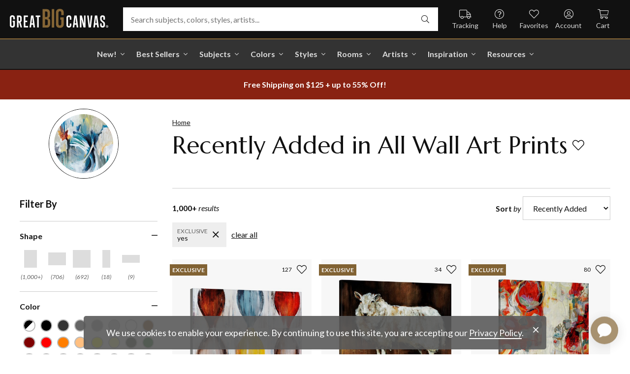

--- FILE ---
content_type: text/html; charset=utf-8
request_url: https://www.greatbigcanvas.com/category/all/?exclusive=true&sort=age-asc&page=51
body_size: 30736
content:
<!DOCTYPE html>

<html lang="en">
<head>
	<meta charset="utf-8" />
	<meta name="viewport" content="width=device-width, initial-scale=1.0">
	<title>All Wall Art &amp; Canvas Prints | Great Big Canvas</title>
		<meta name="description" content="All of the canvas, poster, and framed art at Great Big Canvas is printed using the gicl&#233;e printing method. Gicl&#233;e printing utilizes pigment-based inks, ensuring l..." />
			<link rel="canonical" href="https://www.greatbigcanvas.com/category/all/?page=51" />
		<meta property="og:site_name" content="Great Big Canvas" />
	<meta property="og:type" content="website" />
	<meta property="og:title" content="All Wall Art &amp; Canvas Prints | Great Big Canvas" />
	<meta property="og:description" content="All of the canvas, poster, and framed art at Great Big Canvas is printed using the gicl&#233;e printing method. Gicl&#233;e printing utilizes pigment-based inks, ensuring l..." />
	<meta property="og:image" content="https://static.greatbigcanvas.com/images/square/raygun/2403670.jpg?max=800" />
	<meta name="msvalidate.01" content="A98EA7A16980C1D1001043A13C813A21" />
	<meta name="google-site-verification" content="_tEyI0G3BR5TT-O7Rq0iIT0aZ8YA4CZhg3y08Ovg5lM" />
	<meta name="google-site-verification" content="fSjZs3hxuidH1HGVQEt06fjTjOuy_aNHnuLQBMAiFCY" />
	<meta name="y_key" content="902293d5c51222bd" />
	<script>
		(function () {
			window.gbcConfig = {
				debug: false,
				cmsRoot: 'https://static.greatbigcanvas.com/cms/'
			};
			window.vueData = {};
			window.dataLayer = [{"Debug":false,"GA4MeasurementId":"G-4LQMZDT18F","CustomerID":null,"SignedIn":false,"CustomerEmail":null,"CustomerFirstName":null,"CustomerLastName":null,"CartUrl":null}];
			window.gbcTestCommandQueue = [];
			window.gbcTest = function (command, data) {
				window.gbcTestCommandQueue.push({ command, data });
			};
		})();
	</script>
	
		
	
		<script>window.gbcConfig.useGtm = true;</script>
		<script>(function (w, d, s, l, i) { w[l] = w[l] || []; w[l].push({ 'gtm.start': new Date().getTime(), event: 'gtm.js' }); var f = d.getElementsByTagName(s)[0], j = d.createElement(s), dl = l != 'dataLayer' ? '&l=' + l : ''; j.async = true; j.src = 'https://www.googletagmanager.com/gtm.js?id=' + i + dl; f.parentNode.insertBefore(j, f); })(window, document, 'script', 'dataLayer', 'GTM-M2F5KXL');</script>
	<link rel="preconnect" href="https://fonts.gstatic.com/" crossorigin>
	<link rel="stylesheet" href="https://fonts.googleapis.com/css2?family=Lato:ital,wght@0,400;0,700;1,400;1,700&family=Marcellus&display=swap" media="print" onload="this.media='all'">
	<link rel="stylesheet" href="/content/font-awesome/css/all.min.css?v=882205407" media="print" onload="this.media='all'">
	<link rel="preload" href="/content/font-awesome/webfonts/fa-solid-900.woff2?v=882205407" as="font" type="font/woff2" crossorigin />
	<link rel="preload" href="/content/font-awesome/webfonts/fa-light-300.woff2?v=882205407" as="font" type="font/woff2" crossorigin />
	<link rel="preload" href="/content/font-awesome/webfonts/fa-brands-400.woff2?v=882205407" as="font" type="font/woff2" crossorigin />
	<link href="/dist/utility.styles.bundle.f5e09996413313c5dd56.css" rel="stylesheet"/>
<link href="/dist/app.styles.bundle.b70f624702a0da0b56a9.css" rel="stylesheet"/>

	
	
		
	
	<script type="application/ld+json">{
  "@context": "https://schema.org/",
  "@type": "BreadcrumbList",
  "itemListElement": [
    {
      "@type": "ListItem",
      "position": 1,
      "name": "Home",
      "item": "https://www.greatbigcanvas.com/"
    }
  ]
}</script>

	
</head>
<body>
	
	<noscript><iframe src="https://www.googletagmanager.com/ns.html?id=GTM-M2F5KXL" height="0" width="0" style="display:none;visibility:hidden"></iframe></noscript>
	<header class="sr" aria-label="Accessibility">
		<section><a href="#main-content">Skip Menu. Navigate to content in this page</a></section>
		<section><a href="/help/accessibility/">Accessibility Assistance, opens A D A page</a></section>
	</header>
	<div id="gbc-app">
		
<div class="site-wrapper">
<div class="header-wrapper">
	<div class="top">
		<header class="main">
			<div class="menu critical icon" aria-label="main menu"><i class="fal fa-bars"></i></div>
			<div class="icon d-lg-none">	<a href="/my-favorites/" aria-label="my favorites"><i class="fal fa-heart"></i></a></div>
			<a class="logo" href="/" data-nav-track="logo">
				<img class="d-print-none" src="/content/images/gbc-logo.svg" alt="Great Big Canvas Logo" />
				<img class="d-none d-print-block" src="/content/images/gbc-logo-black.svg" alt="Great Big Canvas Logo" />
			</a>
			<div class="search">
				<gbc-autosuggest class="inverted" input-class="fluid" icon="fal fa-search"></gbc-autosuggest>
			</div>
			<div class="icon d-lg-none">
				<gbc-header-search-icon></gbc-header-search-icon>
			</div>
<div class="truck icon d-none d-lg-block">
	<a href="/help/track/" data-nav-track="main-courtesy">
		<i class="fal fa-truck" aria-hidden="true"></i>
		<span>Tracking</span>
	</a>
</div>
<div class="help icon d-none d-lg-block">
	<gbc-ddl :nav-item-model="{&quot;Text&quot;:&quot;Help&quot;,&quot;Note&quot;:null,&quot;Url&quot;:&quot;/help/&quot;,&quot;Icon&quot;:&quot;question-circle&quot;,&quot;ImageUrl&quot;:null,&quot;AltText&quot;:null,&quot;IsActive&quot;:false,&quot;IsTopLevel&quot;:true,&quot;ShowShopAllLink&quot;:false,&quot;Items&quot;:[{&quot;Text&quot;:&quot;Track Your Order&quot;,&quot;Note&quot;:null,&quot;Url&quot;:&quot;/help/track/&quot;,&quot;Icon&quot;:&quot;truck&quot;,&quot;ImageUrl&quot;:null,&quot;AltText&quot;:null,&quot;IsActive&quot;:false,&quot;IsTopLevel&quot;:false,&quot;ShowShopAllLink&quot;:false,&quot;Items&quot;:[],&quot;Layout&quot;:0,&quot;IsExternal&quot;:false,&quot;Target&quot;:null,&quot;Rel&quot;:null,&quot;ClassName&quot;:&quot;track-your-order&quot;,&quot;LayoutClassName&quot;:&quot;undefined-layout&quot;},{&quot;Text&quot;:&quot;Contact Us&quot;,&quot;Note&quot;:null,&quot;Url&quot;:&quot;/help/contact-us/&quot;,&quot;Icon&quot;:&quot;envelope&quot;,&quot;ImageUrl&quot;:null,&quot;AltText&quot;:null,&quot;IsActive&quot;:false,&quot;IsTopLevel&quot;:false,&quot;ShowShopAllLink&quot;:false,&quot;Items&quot;:[],&quot;Layout&quot;:0,&quot;IsExternal&quot;:false,&quot;Target&quot;:null,&quot;Rel&quot;:null,&quot;ClassName&quot;:&quot;contact-us&quot;,&quot;LayoutClassName&quot;:&quot;undefined-layout&quot;},{&quot;Text&quot;:&quot;Live Chat&quot;,&quot;Note&quot;:null,&quot;Url&quot;:&quot;javascript:window.activateLiveChat();&quot;,&quot;Icon&quot;:&quot;comments&quot;,&quot;ImageUrl&quot;:null,&quot;AltText&quot;:null,&quot;IsActive&quot;:false,&quot;IsTopLevel&quot;:false,&quot;ShowShopAllLink&quot;:false,&quot;Items&quot;:[],&quot;Layout&quot;:0,&quot;IsExternal&quot;:false,&quot;Target&quot;:null,&quot;Rel&quot;:null,&quot;ClassName&quot;:&quot;live-chat&quot;,&quot;LayoutClassName&quot;:&quot;undefined-layout&quot;},{&quot;Text&quot;:&quot;Privacy Policy&quot;,&quot;Note&quot;:null,&quot;Url&quot;:&quot;/help/privacy-policy/&quot;,&quot;Icon&quot;:&quot;key&quot;,&quot;ImageUrl&quot;:null,&quot;AltText&quot;:null,&quot;IsActive&quot;:false,&quot;IsTopLevel&quot;:false,&quot;ShowShopAllLink&quot;:false,&quot;Items&quot;:[],&quot;Layout&quot;:0,&quot;IsExternal&quot;:false,&quot;Target&quot;:null,&quot;Rel&quot;:null,&quot;ClassName&quot;:&quot;privacy-policy&quot;,&quot;LayoutClassName&quot;:&quot;undefined-layout&quot;},{&quot;Text&quot;:&quot;Terms of Service&quot;,&quot;Note&quot;:null,&quot;Url&quot;:&quot;/help/terms-of-service/&quot;,&quot;Icon&quot;:&quot;file-alt&quot;,&quot;ImageUrl&quot;:null,&quot;AltText&quot;:null,&quot;IsActive&quot;:false,&quot;IsTopLevel&quot;:false,&quot;ShowShopAllLink&quot;:false,&quot;Items&quot;:[],&quot;Layout&quot;:0,&quot;IsExternal&quot;:false,&quot;Target&quot;:null,&quot;Rel&quot;:null,&quot;ClassName&quot;:&quot;terms-of-service&quot;,&quot;LayoutClassName&quot;:&quot;undefined-layout&quot;},{&quot;Text&quot;:&quot;Cookie Policy&quot;,&quot;Note&quot;:null,&quot;Url&quot;:&quot;/help/cookie-policy/&quot;,&quot;Icon&quot;:&quot;cookie-bite&quot;,&quot;ImageUrl&quot;:null,&quot;AltText&quot;:null,&quot;IsActive&quot;:false,&quot;IsTopLevel&quot;:false,&quot;ShowShopAllLink&quot;:false,&quot;Items&quot;:[],&quot;Layout&quot;:0,&quot;IsExternal&quot;:false,&quot;Target&quot;:null,&quot;Rel&quot;:null,&quot;ClassName&quot;:&quot;cookie-policy&quot;,&quot;LayoutClassName&quot;:&quot;undefined-layout&quot;},{&quot;Text&quot;:&quot;Return Policy&quot;,&quot;Note&quot;:null,&quot;Url&quot;:&quot;/help/return-policy/&quot;,&quot;Icon&quot;:&quot;history&quot;,&quot;ImageUrl&quot;:null,&quot;AltText&quot;:null,&quot;IsActive&quot;:false,&quot;IsTopLevel&quot;:false,&quot;ShowShopAllLink&quot;:false,&quot;Items&quot;:[],&quot;Layout&quot;:0,&quot;IsExternal&quot;:false,&quot;Target&quot;:null,&quot;Rel&quot;:null,&quot;ClassName&quot;:&quot;return-policy&quot;,&quot;LayoutClassName&quot;:&quot;undefined-layout&quot;}],&quot;Layout&quot;:0,&quot;IsExternal&quot;:false,&quot;Target&quot;:null,&quot;Rel&quot;:null,&quot;ClassName&quot;:&quot;help&quot;,&quot;LayoutClassName&quot;:&quot;undefined-layout&quot;}" :reverse="true" class="courtesy" nav-track="main-courtesy"></gbc-ddl>
</div>
<div class="gallery icon d-none d-lg-block">
	<a href="/my-favorites/" data-nav-track="main-courtesy">
		<i class="fal fa-heart" aria-hidden="true"></i>
		<span>Favorites</span>
	</a>
</div>
<div class="account icon d-none d-lg-block">
	<gbc-ddl :nav-item-model="{&quot;Text&quot;:&quot;Account&quot;,&quot;Note&quot;:null,&quot;Url&quot;:&quot;https://www.greatbigcanvas.com/my-account/sign-in/&quot;,&quot;Icon&quot;:&quot;user-circle&quot;,&quot;ImageUrl&quot;:null,&quot;AltText&quot;:null,&quot;IsActive&quot;:false,&quot;IsTopLevel&quot;:false,&quot;ShowShopAllLink&quot;:false,&quot;Items&quot;:[{&quot;Text&quot;:&quot;Sign In&quot;,&quot;Note&quot;:null,&quot;Url&quot;:&quot;/my-account/sign-in/&quot;,&quot;Icon&quot;:null,&quot;ImageUrl&quot;:null,&quot;AltText&quot;:null,&quot;IsActive&quot;:false,&quot;IsTopLevel&quot;:false,&quot;ShowShopAllLink&quot;:false,&quot;Items&quot;:null,&quot;Layout&quot;:0,&quot;IsExternal&quot;:false,&quot;Target&quot;:null,&quot;Rel&quot;:null,&quot;ClassName&quot;:&quot;sign-in&quot;,&quot;LayoutClassName&quot;:&quot;undefined-layout&quot;},{&quot;Text&quot;:&quot;Register&quot;,&quot;Note&quot;:null,&quot;Url&quot;:&quot;/my-account/register/&quot;,&quot;Icon&quot;:null,&quot;ImageUrl&quot;:null,&quot;AltText&quot;:null,&quot;IsActive&quot;:false,&quot;IsTopLevel&quot;:false,&quot;ShowShopAllLink&quot;:false,&quot;Items&quot;:null,&quot;Layout&quot;:0,&quot;IsExternal&quot;:false,&quot;Target&quot;:null,&quot;Rel&quot;:null,&quot;ClassName&quot;:&quot;register&quot;,&quot;LayoutClassName&quot;:&quot;undefined-layout&quot;}],&quot;Layout&quot;:0,&quot;IsExternal&quot;:true,&quot;Target&quot;:&quot;_blank&quot;,&quot;Rel&quot;:&quot;noopener&quot;,&quot;ClassName&quot;:&quot;account&quot;,&quot;LayoutClassName&quot;:&quot;undefined-layout&quot;}" :reverse="true" class="courtesy">
		<template #heading>
		</template>
	</gbc-ddl>
</div>
<div class="cart critical icon">
	<a href="/cart/"data-nav-track="main-courtesy">
		<i class="fal fa-shopping-cart" aria-hidden="true"></i>
		<span>Cart</span>
<gbc-cart-indicator :initial-count="0"></gbc-cart-indicator>
	</a>
</div>
		</header>
	</div>

<nav class="main">
	<div class="scroll-area">
		<ul class="courtesy-nav">
			<li><a href="/my-account/account-information/" data-nav-track="main-courtesy"><i class="fal fa-user-circle"></i> My Account</a></li>
			<li><a href="/help/track/" data-nav-track="main-courtesy"><i class="fal fa-truck"></i> Track My Order</a></li>
			<li><a href="/my-favorites/" data-nav-track="main-courtesy"><i class="fal fa-heart"></i> My Favorites</a></li>
			<li><a href="/help/" data-nav-track="main-courtesy"><i class="fal fa-question-circle"></i> Help / Contact Us</a></li>
		</ul>
		<div class="primary">
				<div class="group-header text-layout">Shop By Pages</div>
				<ul>
						<li class="top-level item-new with-ddl text-layout">
							<div class="tab">
									<a class="link top-level" href="/category/all/?sort=age-asc" data-nav-track="main-top-item" data-nav-skip-mobile="true">New!</a>
							</div>
								<div class="ddl">
										<ul class="groups">
												<li class="item-only-found-here text-layout">
													<div class="group-header">
																	Only Found Here

													</div>
													<ul class="items">
															<li class="featured-layout">			<a href="/category/all/?exclusive=true&amp;sort=age-asc" data-nav-track="main-ddl-item-new">
				<img class="lazyload" data-src="https://static.greatbigcanvas.com/nav-items/1abf3cbc-37a8-4690-9c7b-fd410bd4264c.jpg?max=300" alt="" aria-hidden="true" />
				New Exclusives
			</a>
</li>
													</ul>
												</li>
												<li class="item-new-concepts text-layout">
													<div class="group-header">
																	New Concepts

													</div>
													<ul class="items">
															<li class="featured-layout">			<a href="/category/abstract-art/?sort=age-asc" data-nav-track="main-ddl-item-new">
				<img class="lazyload" data-src="https://static.greatbigcanvas.com/nav-items/daaf4e92-23e7-437d-919e-6a036e74b915.jpg?max=300" alt="" aria-hidden="true" />
				New Abstracts
			</a>
</li>
													</ul>
												</li>
												<li class="item-fresh-blooms text-layout">
													<div class="group-header">
																	Fresh Blooms

													</div>
													<ul class="items">
															<li class="featured-layout">			<a href="/category/florals/?sort=age-asc" data-nav-track="main-ddl-item-new">
				<img class="lazyload" data-src="https://static.greatbigcanvas.com/nav-items/dca31212-c423-4e66-8562-7e59426d951d.jpg?max=300" alt="" aria-hidden="true" />
				New Floral Art
			</a>
</li>
													</ul>
												</li>
												<li class="item-just-released text-layout">
													<div class="group-header">
																	Just Released

													</div>
													<ul class="items">
															<li class="featured-layout">			<a href="/category/photography/?sort=age-asc" data-nav-track="main-ddl-item-new">
				<img class="lazyload" data-src="https://static.greatbigcanvas.com/nav-items/3a06f444-a551-42a7-994e-0e83cf7cf31f.jpg?max=300" alt="" aria-hidden="true" />
				New Photography
			</a>
</li>
													</ul>
												</li>
										</ul>
																			<div class="shop-all">
											<a href="/category/all/?sort=age-asc" data-nav-track="main-ddl-shop-all">Shop All New!</a>
										</div>
								</div>
						</li>
						<li class="top-level item-best-sellers with-ddl text-layout">
							<div class="tab">
									<a class="link top-level" href="/best-sellers/" data-nav-track="main-top-item" data-nav-skip-mobile="true">Best Sellers</a>
							</div>
								<div class="ddl">
										<ul class="groups">
												<li class="item-featured-subject text-layout">
													<div class="group-header">
																	Featured Subject

													</div>
													<ul class="items">
															<li class="featured-layout">			<a href="/category/wildlife/" data-nav-track="main-ddl-item-best-sellers">
				<img class="lazyload" data-src="https://static.greatbigcanvas.com/nav-items/8810d2d2-d618-446b-b69b-2f2e70c4eb18.jpg?max=300" alt="" aria-hidden="true" />
				Wildlife Art
			</a>
</li>
													</ul>
												</li>
												<li class="item-best-selling-subjects text-layout">
													<div class="group-header">
																	Best Selling Subjects

													</div>
													<ul class="items">
															<li class="large-image-layout">			<a href="/category/florals/" data-nav-track="main-ddl-item-best-sellers">
				<img class="lazyload" data-src="https://static.greatbigcanvas.com/nav-items/843a68ff-1246-428f-a301-6af5ec7154ed.jpg?max=100" alt="" aria-hidden="true" />
				Florals
			</a>
</li>
															<li class="large-image-layout">			<a href="/category/cityscapes/" data-nav-track="main-ddl-item-best-sellers">
				<img class="lazyload" data-src="https://static.greatbigcanvas.com/nav-items/4b7eb354-1bba-4fb4-a199-cb5f3a530ccf.jpg?max=100" alt="" aria-hidden="true" />
				Cityscapes
			</a>
</li>
															<li class="large-image-layout">			<a href="/category/landscapes/" data-nav-track="main-ddl-item-best-sellers">
				<img class="lazyload" data-src="https://static.greatbigcanvas.com/nav-items/7b86bf5e-41c8-46c2-b7f4-a7ac94bdf399.jpg?max=100" alt="" aria-hidden="true" />
				Landscapes
			</a>
</li>
															<li class="large-image-layout">			<a href="/category/music-movies-and-tv/" data-nav-track="main-ddl-item-best-sellers">
				<img class="lazyload" data-src="https://static.greatbigcanvas.com/nav-items/488197b5-06fe-4025-9dce-699335b6b1c5.jpg?max=100" alt="" aria-hidden="true" />
				Music, Movies and TV
			</a>
</li>
													</ul>
												</li>
												<li class="item-best-selling-styles text-layout">
													<div class="group-header">
																	Best Selling Styles

													</div>
													<ul class="items">
															<li class="small-image-layout">			<a href="/category/fine-art-photography/" data-nav-track="main-ddl-item-best-sellers">
				<img class="lazyload" data-src="https://static.greatbigcanvas.com/nav-items/8359b041-88fa-4162-8344-788d320fc684.jpg?max=100" alt="" aria-hidden="true" />
				Fine Art Photography
			</a>
</li>
															<li class="small-image-layout">			<a href="/category/contemporary-art/" data-nav-track="main-ddl-item-best-sellers">
				<img class="lazyload" data-src="https://static.greatbigcanvas.com/nav-items/615fad55-cdfc-4065-becc-36d9a80e37fa.jpg?max=100" alt="" aria-hidden="true" />
				Contemporary Art
			</a>
</li>
															<li class="small-image-layout">			<a href="/category/vintage-art/" data-nav-track="main-ddl-item-best-sellers">
				<img class="lazyload" data-src="https://static.greatbigcanvas.com/nav-items/1ca5f310-4c12-496d-b83e-0c4398e5432c.jpg?max=100" alt="" aria-hidden="true" />
				Vintage Art
			</a>
</li>
															<li class="small-image-layout">			<a href="/category/abstract/" data-nav-track="main-ddl-item-best-sellers">
				<img class="lazyload" data-src="https://static.greatbigcanvas.com/nav-items/4470515d-2413-4adf-b116-6a4e9708332b.jpg?max=100" alt="" aria-hidden="true" />
				Abstract Art
			</a>
</li>
															<li class="small-image-layout">			<a href="/category/classic-art/" data-nav-track="main-ddl-item-best-sellers">
				<img class="lazyload" data-src="https://static.greatbigcanvas.com/nav-items/862b27b1-8378-4820-93ff-957064d73df1.jpg?max=100" alt="" aria-hidden="true" />
				Classic Art
			</a>
</li>
															<li class="small-image-layout">			<a href="/category/people/portraits/" data-nav-track="main-ddl-item-best-sellers">
				<img class="lazyload" data-src="https://static.greatbigcanvas.com/nav-items/1bd3c574-3f52-4e77-ab97-9271b1d5c485.jpg?max=100" alt="" aria-hidden="true" />
				Portraits
			</a>
</li>
													</ul>
												</li>
												<li class="item-best-selling-artists text-layout">
													<div class="group-header">
																	Best Selling Artists

													</div>
													<ul class="items">
															<li class="text-layout">			<a href="/category/art-treechild/?sort=age-asc" data-nav-track="main-ddl-item-best-sellers">Treechild Art</a>
</li>
															<li class="text-layout">			<a href="/category/hopper-edward/" data-nav-track="main-ddl-item-best-sellers">Edward Hopper</a>
</li>
															<li class="text-layout">			<a href="/category/winget-susan/" data-nav-track="main-ddl-item-best-sellers">Susan Winget</a>
</li>
															<li class="text-layout">			<a href="/category/vest-chris/" data-nav-track="main-ddl-item-best-sellers">Chris Vest</a>
</li>
															<li class="text-layout">			<a href="/category/sanchez-nevado-mario/" data-nav-track="main-ddl-item-best-sellers">Mario Sanchez Nevado</a>
</li>
															<li class="text-layout">			<a href="/category/otoole-tim/" data-nav-track="main-ddl-item-best-sellers">Tim O&#39;Toole</a>
</li>
															<li class="text-layout">			<a href="/category/harper-ethan/?sort=age-asc" data-nav-track="main-ddl-item-best-sellers">Ethan Harper</a>
</li>
															<li class="text-layout">			<a href="/category/vess-june-erica/?sort=age-asc" data-nav-track="main-ddl-item-best-sellers">June Erica Vess</a>
</li>
													</ul>
												</li>
										</ul>
																	</div>
						</li>
						<li class="top-level item-subjects with-ddl text-layout">
							<div class="tab">
									<a class="link top-level" href="/subjects/" data-nav-track="main-top-item" data-nav-skip-mobile="true">Subjects</a>
							</div>
								<div class="ddl">
										<ul class="groups">
												<li class="item-popular-subject text-layout">
													<div class="group-header">
																	Popular Subject

													</div>
													<ul class="items">
															<li class="featured-layout">			<a href="/category/wildlife/horse/" data-nav-track="main-ddl-item-subjects">
				<img class="lazyload" data-src="https://static.greatbigcanvas.com/nav-items/ec2fc80a-8395-4534-8930-888e035c6173.jpg?max=300" alt="" aria-hidden="true" />
				Horses
			</a>
</li>
													</ul>
												</li>
												<li class="item-landscape--seascapes text-layout">
													<div class="group-header">
																	Landscape &amp; Seascapes

													</div>
													<ul class="items">
															<li class="small-image-layout">			<a href="/category/landscapes/beaches/" data-nav-track="main-ddl-item-subjects">
				<img class="lazyload" data-src="https://static.greatbigcanvas.com/nav-items/d9eb021f-006f-4cac-9469-c8463e2c92fa.jpg?max=100" alt="" aria-hidden="true" />
				Beaches
			</a>
</li>
															<li class="small-image-layout">			<a href="/category/landscapes/countryside/" data-nav-track="main-ddl-item-subjects">
				<img class="lazyload" data-src="https://static.greatbigcanvas.com/nav-items/7901e4da-3999-49b0-9ba5-63ca35f8f575.jpg?max=100" alt="" aria-hidden="true" />
				Countryside
			</a>
</li>
															<li class="small-image-layout">			<a href="/category/landscapes/lake/" data-nav-track="main-ddl-item-subjects">
				<img class="lazyload" data-src="https://static.greatbigcanvas.com/nav-items/6192c357-b8f4-469b-9c97-a56299dd3c5c.jpg?max=100" alt="" aria-hidden="true" />
				Lakes
			</a>
</li>
															<li class="small-image-layout">			<a href="/category/landscapes/trees/forest/" data-nav-track="main-ddl-item-subjects">
				<img class="lazyload" data-src="https://static.greatbigcanvas.com/nav-items/7f994205-b626-44e3-b534-6ba1d65e18f7.jpg?max=100" alt="" aria-hidden="true" />
				Forests
			</a>
</li>
															<li class="small-image-layout">			<a href="/category/landscapes/garden/" data-nav-track="main-ddl-item-subjects">
				<img class="lazyload" data-src="https://static.greatbigcanvas.com/nav-items/2d0549ae-bd32-4c36-84a6-df6bed3a7b8c.jpg?max=100" alt="" aria-hidden="true" />
				Gardens
			</a>
</li>
															<li class="small-image-layout">			<a href="/category/landscapes/lighthouse/" data-nav-track="main-ddl-item-subjects">
				<img class="lazyload" data-src="https://static.greatbigcanvas.com/nav-items/722768f9-cce6-43a3-9bef-001c89a41458.jpg?max=100" alt="" aria-hidden="true" />
				Lighthouses
			</a>
</li>
															<li class="small-image-layout">			<a href="/category/landscapes/skyscapes/" data-nav-track="main-ddl-item-subjects">
				<img class="lazyload" data-src="https://static.greatbigcanvas.com/nav-items/d34ad15b-cad4-40d2-aa29-cb154106235d.jpg?max=100" alt="" aria-hidden="true" />
				Skyscapes
			</a>
</li>
													</ul>
												</li>
												<li class="item-florals--botanicals text-layout">
													<div class="group-header">
																	Florals &amp; Botanicals

													</div>
													<ul class="items">
															<li class="small-image-layout">			<a href="/category/florals/wildflowers/" data-nav-track="main-ddl-item-subjects">
				<img class="lazyload" data-src="https://static.greatbigcanvas.com/nav-items/309ca759-443d-450e-b6dd-dbd340d03721.jpg?max=100" alt="" aria-hidden="true" />
				Wildflowers
			</a>
</li>
															<li class="small-image-layout">			<a href="/category/florals/ferns/" data-nav-track="main-ddl-item-subjects">
				<img class="lazyload" data-src="https://static.greatbigcanvas.com/nav-items/cf053f92-b350-4354-ab20-15e2e1d07f21.jpg?max=100" alt="" aria-hidden="true" />
				Ferns
			</a>
</li>
															<li class="small-image-layout">			<a href="/category/florals/magnolia/" data-nav-track="main-ddl-item-subjects">
				<img class="lazyload" data-src="https://static.greatbigcanvas.com/nav-items/b43057a7-66d9-4c45-abaa-df4a27cd90bf.jpg?max=100" alt="" aria-hidden="true" />
				Magnolias
			</a>
</li>
															<li class="small-image-layout">			<a href="/category/florals/eucalyptus/" data-nav-track="main-ddl-item-subjects">
				<img class="lazyload" data-src="https://static.greatbigcanvas.com/nav-items/2aeadb47-238e-4c9c-b427-357ba0e9344a.jpg?max=100" alt="" aria-hidden="true" />
				Eucalyptus
			</a>
</li>
															<li class="small-image-layout">			<a href="/category/florals/dahlia/" data-nav-track="main-ddl-item-subjects">
				<img class="lazyload" data-src="https://static.greatbigcanvas.com/nav-items/4cedc06b-1e97-442c-86a1-4bc8a6345060.jpg?max=100" alt="" aria-hidden="true" />
				Dahlias
			</a>
</li>
															<li class="small-image-layout">			<a href="/category/florals/tulip/?sort=age-asc" data-nav-track="main-ddl-item-subjects">
				<img class="lazyload" data-src="https://static.greatbigcanvas.com/nav-items/9847c524-8166-4798-8b4d-6ffa99131434.jpg?max=100" alt="" aria-hidden="true" />
				Tulips
			</a>
</li>
															<li class="small-image-layout">			<a href="/category/florals/dogwood/" data-nav-track="main-ddl-item-subjects">
				<img class="lazyload" data-src="https://static.greatbigcanvas.com/nav-items/e4aa355b-56cf-4743-a114-10e66a3251fb.jpg?max=100" alt="" aria-hidden="true" />
				Dogwoods
			</a>
</li>
													</ul>
												</li>
												<li class="item-animals--wildlife text-layout">
													<div class="group-header">
																	Animals &amp; Wildlife

													</div>
													<ul class="items">
															<li class="small-image-layout">			<a href="/category/wildlife/insect-and-arachnid/butterfly/" data-nav-track="main-ddl-item-subjects">
				<img class="lazyload" data-src="https://static.greatbigcanvas.com/nav-items/9e3d224e-0312-4f65-abda-e56050f74c82.jpg?max=100" alt="" aria-hidden="true" />
				Butterflies
			</a>
</li>
															<li class="small-image-layout">			<a href="/category/wildlife/deer/" data-nav-track="main-ddl-item-subjects">
				<img class="lazyload" data-src="https://static.greatbigcanvas.com/nav-items/5418ebb6-709c-4f1e-ae74-cd70d79f424b.jpg?max=100" alt="" aria-hidden="true" />
				Deer
			</a>
</li>
															<li class="small-image-layout">			<a href="/category/wildlife/bear/" data-nav-track="main-ddl-item-subjects">
				<img class="lazyload" data-src="https://static.greatbigcanvas.com/nav-items/f79cc10f-8176-4f29-9026-1fdc263fa184.jpg?max=100" alt="" aria-hidden="true" />
				Bears
			</a>
</li>
															<li class="small-image-layout">			<a href="/category/wildlife/cow/" data-nav-track="main-ddl-item-subjects">
				<img class="lazyload" data-src="https://static.greatbigcanvas.com/nav-items/a80e6d60-974a-4186-af24-4bff1a9141b0.jpg?max=100" alt="" aria-hidden="true" />
				Cows
			</a>
</li>
															<li class="small-image-layout">			<a href="/category/wildlife/cat/" data-nav-track="main-ddl-item-subjects">
				<img class="lazyload" data-src="https://static.greatbigcanvas.com/nav-items/62d8a1ff-c868-4436-9bfb-b94b9518bef3.jpg?max=100" alt="" aria-hidden="true" />
				Cats
			</a>
</li>
															<li class="small-image-layout">			<a href="/category/wildlife/dog/" data-nav-track="main-ddl-item-subjects">
				<img class="lazyload" data-src="https://static.greatbigcanvas.com/nav-items/9e7cc126-0f18-4efa-85a4-7f606ba8103f.jpg?max=100" alt="" aria-hidden="true" />
				Dogs
			</a>
</li>
															<li class="small-image-layout">			<a href="/category/wildlife/bison-and-buffalo/" data-nav-track="main-ddl-item-subjects">
				<img class="lazyload" data-src="https://static.greatbigcanvas.com/nav-items/bd330941-268e-4b09-a42f-668392762160.jpg?max=100" alt="" aria-hidden="true" />
				Bison and Buffalo
			</a>
</li>
													</ul>
												</li>
										</ul>
																			<div class="shop-all">
											<a href="/subjects/" data-nav-track="main-ddl-shop-all">Shop All Subjects</a>
										</div>
								</div>
						</li>
						<li class="top-level item-colors with-ddl text-layout">
							<div class="tab">
									<a class="link top-level" href="/colors/" data-nav-track="main-top-item" data-nav-skip-mobile="true">Colors</a>
							</div>
								<div class="ddl">
										<ul class="groups">
												<li class="item-featured-curation text-layout">
													<div class="group-header">
																	Featured Curation

													</div>
													<ul class="items">
															<li class="featured-layout">			<a href="/category/color-palettes/taupe-linen-and-grey/" data-nav-track="main-ddl-item-colors">
				<img class="lazyload" data-src="https://static.greatbigcanvas.com/nav-items/ab6dc916-b459-4276-bdef-3941815cb783.jpg?max=300" alt="" aria-hidden="true" />
				Taupe, Linen, &amp; Grey
			</a>
</li>
													</ul>
												</li>
												<li class="item-trending text-layout">
													<div class="group-header">
																	Trending

													</div>
													<ul class="items">
															<li class="large-image-layout">			<a href="/category/black-and-white-wall-art/white/?sort=age-asc" data-nav-track="main-ddl-item-colors">
				<img class="lazyload" data-src="https://static.greatbigcanvas.com/nav-items/1f4c6c96-610c-4001-967b-d99cbab5f045.jpg?max=100" alt="" aria-hidden="true" />
				White
			</a>
</li>
															<li class="large-image-layout">			<a href="/category/brown-wall-art/truffle/" data-nav-track="main-ddl-item-colors">
				<img class="lazyload" data-src="https://static.greatbigcanvas.com/nav-items/3c0a19f5-9fc9-47d0-b798-5ab0ab0e06be.jpg?max=100" alt="" aria-hidden="true" />
				Truffle Brown
			</a>
</li>
															<li class="large-image-layout">			<a href="/category/color-palettes/matcha/" data-nav-track="main-ddl-item-colors">
				<img class="lazyload" data-src="https://static.greatbigcanvas.com/nav-items/cb95aa32-790c-4902-9c13-d9c4118e0949.jpg?max=100" alt="" aria-hidden="true" />
				Matcha
			</a>
</li>
															<li class="large-image-layout">			<a href="/category/blue-wall-art/" data-nav-track="main-ddl-item-colors">
				<img class="lazyload" data-src="https://static.greatbigcanvas.com/nav-items/ea4060b4-713b-42ba-9f45-38bcb410c541.jpg?max=100" alt="" aria-hidden="true" />
				Blue
			</a>
</li>
													</ul>
												</li>
												<li class="item-hues text-layout">
													<div class="group-header">
																	Hues

													</div>
													<ul class="items">
															<li class="small-image-layout">			<a href="/category/red-wall-art/" data-nav-track="main-ddl-item-colors">
				<img class="lazyload" data-src="https://static.greatbigcanvas.com/nav-items/10952d53-f335-4321-9c03-99c59c4ec52d.jpg?max=100" alt="" aria-hidden="true" />
				Red
			</a>
</li>
															<li class="small-image-layout">			<a href="/category/yellow-wall-art/" data-nav-track="main-ddl-item-colors">
				<img class="lazyload" data-src="https://static.greatbigcanvas.com/nav-items/721d4a46-f26f-4d77-9dd2-61b4b79aef08.jpg?max=100" alt="" aria-hidden="true" />
				Yellow
			</a>
</li>
															<li class="small-image-layout">			<a href="/category/orange-wall-art/" data-nav-track="main-ddl-item-colors">
				<img class="lazyload" data-src="https://static.greatbigcanvas.com/nav-items/7ab55ff5-afeb-4826-b79b-f2f66abed15f.jpg?max=100" alt="" aria-hidden="true" />
				Orange
			</a>
</li>
															<li class="small-image-layout">			<a href="/category/pink-wall-art/" data-nav-track="main-ddl-item-colors">
				<img class="lazyload" data-src="https://static.greatbigcanvas.com/nav-items/c292b2de-6e3d-4dac-aeae-1d77c44bcaf4.jpg?max=100" alt="" aria-hidden="true" />
				Pink
			</a>
</li>
															<li class="small-image-layout">			<a href="/category/green-wall-art/" data-nav-track="main-ddl-item-colors">
				<img class="lazyload" data-src="https://static.greatbigcanvas.com/nav-items/1c14364a-e470-434c-9052-89bf2138b45e.jpg?max=100" alt="" aria-hidden="true" />
				Green
			</a>
</li>
															<li class="small-image-layout">			<a href="/category/blue-wall-art/" data-nav-track="main-ddl-item-colors">
				<img class="lazyload" data-src="https://static.greatbigcanvas.com/nav-items/9cfaa245-3ba5-470a-8e46-68815e8c2840.jpg?max=100" alt="" aria-hidden="true" />
				Blue
			</a>
</li>
															<li class="small-image-layout">			<a href="/category/purple-wall-art/" data-nav-track="main-ddl-item-colors">
				<img class="lazyload" data-src="https://static.greatbigcanvas.com/nav-items/c594e015-3730-4406-a896-dd8d2964b971.jpg?max=100" alt="" aria-hidden="true" />
				Purple
			</a>
</li>
													</ul>
												</li>
												<li class="item-palettes text-layout">
													<div class="group-header">
																	Palettes

													</div>
													<ul class="items">
															<li class="small-image-layout">			<a href="/category/color-palettes/warm-and-cozy/" data-nav-track="main-ddl-item-colors">
				<img class="lazyload" data-src="https://static.greatbigcanvas.com/nav-items/f6311b28-3415-4354-80a2-0f928cea8722.jpg?max=100" alt="" aria-hidden="true" />
				Warm &amp; Cozy
			</a>
</li>
															<li class="small-image-layout">			<a href="/category/color-palettes/black-and-tan/" data-nav-track="main-ddl-item-colors">
				<img class="lazyload" data-src="https://static.greatbigcanvas.com/nav-items/6df52597-c217-4188-b600-40b604bf41e9.jpg?max=100" alt="" aria-hidden="true" />
				Black &amp; Tan
			</a>
</li>
															<li class="small-image-layout">			<a href="/category/metallic-wall-art/?sort=age-asc" data-nav-track="main-ddl-item-colors">
				<img class="lazyload" data-src="https://static.greatbigcanvas.com/nav-items/1003c1e9-1d9f-4d30-8631-5611dc096dfa.jpg?max=100" alt="" aria-hidden="true" />
				Metallic
			</a>
</li>
															<li class="small-image-layout">			<a href="/category/color-palettes/rust/?sort=age-asc" data-nav-track="main-ddl-item-colors">
				<img class="lazyload" data-src="https://static.greatbigcanvas.com/nav-items/0a0167dc-263e-48fc-9512-3de717f0e01b.jpg?max=100" alt="" aria-hidden="true" />
				Rust
			</a>
</li>
															<li class="small-image-layout">			<a href="/category/color-palettes/turquoise-and-teal/?sort=age-asc" data-nav-track="main-ddl-item-colors">
				<img class="lazyload" data-src="https://static.greatbigcanvas.com/nav-items/79b7c041-a3ac-47df-b9e2-e3b162e7213d.jpg?max=100" alt="" aria-hidden="true" />
				Turquoise &amp; Teal
			</a>
</li>
													</ul>
												</li>
										</ul>
																			<div class="shop-all">
											<a href="/colors/" data-nav-track="main-ddl-shop-all">Shop All Colors</a>
										</div>
								</div>
						</li>
						<li class="top-level item-styles with-ddl text-layout">
							<div class="tab">
									<a class="link top-level" href="/styles/" data-nav-track="main-top-item" data-nav-skip-mobile="true">Styles</a>
							</div>
								<div class="ddl">
										<ul class="groups">
												<li class="item-featured-style text-layout">
													<div class="group-header">
																	Featured Style

													</div>
													<ul class="items">
															<li class="featured-layout">			<a href="/category/black-and-white-portraits/" data-nav-track="main-ddl-item-styles">
				<img class="lazyload" data-src="https://static.greatbigcanvas.com/nav-items/a8ba8aba-f262-4597-a0e5-10d921cb2891.jpg?max=300" alt="" aria-hidden="true" />
				Black and White Portraits
			</a>
</li>
													</ul>
												</li>
												<li class="item-popular text-layout">
													<div class="group-header">
																	Popular

													</div>
													<ul class="items">
															<li class="large-image-layout">			<a href="/category/vintage-art/" data-nav-track="main-ddl-item-styles">
				<img class="lazyload" data-src="https://static.greatbigcanvas.com/nav-items/388833e8-1d42-446c-a19c-1bd46027fdd6.jpg?max=100" alt="" aria-hidden="true" />
				Vintage Art
			</a>
</li>
															<li class="large-image-layout">			<a href="/category/contemporary-art/" data-nav-track="main-ddl-item-styles">
				<img class="lazyload" data-src="https://static.greatbigcanvas.com/nav-items/c9dee0fb-0981-42b6-905e-f7fb59e4271b.jpg?max=100" alt="" aria-hidden="true" />
				Contemporary Art
			</a>
</li>
															<li class="large-image-layout">			<a href="/category/pop-art/" data-nav-track="main-ddl-item-styles">
				<img class="lazyload" data-src="https://static.greatbigcanvas.com/nav-items/ea22d4d1-f5ff-4257-829b-9245f6f68f8a.jpg?max=100" alt="" aria-hidden="true" />
				Pop Art
			</a>
</li>
															<li class="large-image-layout">			<a href="/category/people/figurative/?sort=age-asc" data-nav-track="main-ddl-item-styles">
				<img class="lazyload" data-src="https://static.greatbigcanvas.com/nav-items/986ede7b-f36c-42da-8d4f-3e2c5dcfe515.jpg?max=100" alt="" aria-hidden="true" />
				Figurative Art
			</a>
</li>
													</ul>
												</li>
												<li class="item-art-styles text-layout">
													<div class="group-header">
																	Art Styles

													</div>
													<ul class="items">
															<li class="small-image-layout">			<a href="/category/classic-art/classic-art-by-period/romanticism/" data-nav-track="main-ddl-item-styles">
				<img class="lazyload" data-src="https://static.greatbigcanvas.com/nav-items/31404e09-e748-482a-bc9f-cd4fc211f0bd.jpg?max=100" alt="" aria-hidden="true" />
				Romanticism
			</a>
</li>
															<li class="small-image-layout">			<a href="/category/classic-art/classic-art-by-period/modern-art/art-nouveau/" data-nav-track="main-ddl-item-styles">
				<img class="lazyload" data-src="https://static.greatbigcanvas.com/nav-items/16f0d8d0-4c9c-4b87-a355-082ce089aab0.jpg?max=100" alt="" aria-hidden="true" />
				Art Nouveau
			</a>
</li>
															<li class="small-image-layout">			<a href="/category/classic-art/classic-art-by-period/modern-art/realism/" data-nav-track="main-ddl-item-styles">
				<img class="lazyload" data-src="https://static.greatbigcanvas.com/nav-items/50f28fef-5ba9-4979-8907-59e3113b0f30.jpg?max=100" alt="" aria-hidden="true" />
				Realism
			</a>
</li>
															<li class="small-image-layout">			<a href="/category/classic-art/classic-art-by-period/modern-art/impressionism/" data-nav-track="main-ddl-item-styles">
				<img class="lazyload" data-src="https://static.greatbigcanvas.com/nav-items/500e3b40-d247-4f88-9142-f0bf9e0fe3b6.jpg?max=100" alt="" aria-hidden="true" />
				Impressionism
			</a>
</li>
															<li class="small-image-layout">			<a href="/category/classic-art/classic-art-by-period/modern-art/art-deco/" data-nav-track="main-ddl-item-styles">
				<img class="lazyload" data-src="https://static.greatbigcanvas.com/nav-items/8163690b-d4b2-4271-a6b1-3c4679a1baef.jpg?max=100" alt="" aria-hidden="true" />
				Art Deco
			</a>
</li>
															<li class="small-image-layout">			<a href="/category/classic-art/classic-art-by-period/modern-art/cubism/" data-nav-track="main-ddl-item-styles">
				<img class="lazyload" data-src="https://static.greatbigcanvas.com/nav-items/a78bcdf7-cad2-4b94-9b02-e4e769ab5d88.jpg?max=100" alt="" aria-hidden="true" />
				Cubism
			</a>
</li>
															<li class="small-image-layout">			<a href="/category/classic-art/classic-art-by-period/modern-art/" data-nav-track="main-ddl-item-styles">
				<img class="lazyload" data-src="https://static.greatbigcanvas.com/nav-items/24f4a6a4-96cc-452b-9e44-34d37024de4f.jpg?max=100" alt="" aria-hidden="true" />
				Modern Art
			</a>
</li>
													</ul>
												</li>
												<li class="item-decor-styles text-layout">
													<div class="group-header">
																	Decor Styles

													</div>
													<ul class="items">
															<li class="small-image-layout">			<a href="/category/art-by-decor-style/transitional/" data-nav-track="main-ddl-item-styles">
				<img class="lazyload" data-src="https://static.greatbigcanvas.com/nav-items/fc63ada1-5ae0-4e84-8b50-5d08737976d7.jpg?max=100" alt="" aria-hidden="true" />
				Transitional
			</a>
</li>
															<li class="small-image-layout">			<a href="/category/art-by-decor-style/bohemian/?sort=age-asc" data-nav-track="main-ddl-item-styles">
				<img class="lazyload" data-src="https://static.greatbigcanvas.com/nav-items/414b9203-91b5-413d-87df-8cf9ec8f21e0.jpg?max=100" alt="" aria-hidden="true" />
				Bohemian
			</a>
</li>
															<li class="small-image-layout">			<a href="/category/art-by-decor-style/mid-century-modern/" data-nav-track="main-ddl-item-styles">
				<img class="lazyload" data-src="https://static.greatbigcanvas.com/nav-items/8063aa48-9e53-4999-bf34-5e28cc1ee5c9.jpg?max=100" alt="" aria-hidden="true" />
				Mid-Century Modern
			</a>
</li>
															<li class="small-image-layout">			<a href="/category/art-by-decor-style/eclectic" data-nav-track="main-ddl-item-styles">
				<img class="lazyload" data-src="https://static.greatbigcanvas.com/nav-items/7179387c-f48a-451b-9f2e-9a9cdab06b68.jpg?max=100" alt="" aria-hidden="true" />
				Eclectic
			</a>
</li>
															<li class="small-image-layout">			<a href="/category/art-by-decor-style/coastal/" data-nav-track="main-ddl-item-styles">
				<img class="lazyload" data-src="https://static.greatbigcanvas.com/nav-items/8d1c2723-9361-467c-926a-471e321db2b7.jpg?max=100" alt="" aria-hidden="true" />
				Coastal
			</a>
</li>
															<li class="small-image-layout">			<a href="/category/art-by-decor-style/traditional/" data-nav-track="main-ddl-item-styles">
				<img class="lazyload" data-src="https://static.greatbigcanvas.com/nav-items/139c98f8-f4e6-44da-9113-3186dec5e5f3.jpg?max=100" alt="" aria-hidden="true" />
				Traditional
			</a>
</li>
													</ul>
												</li>
										</ul>
																			<div class="shop-all">
											<a href="/styles/" data-nav-track="main-ddl-shop-all">Shop All Styles</a>
										</div>
								</div>
						</li>
						<li class="top-level item-rooms with-ddl text-layout">
							<div class="tab">
									<a class="link top-level" href="/rooms/" data-nav-track="main-top-item" data-nav-skip-mobile="true">Rooms</a>
							</div>
								<div class="ddl">
										<ul class="groups">
												<li class="item-featured-art-by-room text-layout">
													<div class="group-header">
																	Featured Art By Room

													</div>
													<ul class="items">
															<li class="featured-layout">			<a href="/category/art-by-room/bedroom-art/" data-nav-track="main-ddl-item-rooms">
				<img class="lazyload" data-src="https://static.greatbigcanvas.com/nav-items/11de6801-2625-4f39-b064-fcebc1d2075c.jpg?max=300" alt="" aria-hidden="true" />
				Bedroom Art
			</a>
</li>
													</ul>
												</li>
												<li class="item-popular-rooms text-layout">
													<div class="group-header">
																	Popular Rooms

													</div>
													<ul class="items">
															<li class="large-image-layout">			<a href="/category/art-by-room/living-room-art/" data-nav-track="main-ddl-item-rooms">
				<img class="lazyload" data-src="https://static.greatbigcanvas.com/nav-items/45978744-4054-4b4b-b8b6-cc7848889696.jpg?max=100" alt="" aria-hidden="true" />
				Living Room
			</a>
</li>
															<li class="large-image-layout">			<a href="/category/art-by-room/dining-room-art/" data-nav-track="main-ddl-item-rooms">
				<img class="lazyload" data-src="https://static.greatbigcanvas.com/nav-items/8ebfa687-036c-48bf-afed-ed38ac8046f0.jpg?max=100" alt="" aria-hidden="true" />
				Dining Room
			</a>
</li>
															<li class="large-image-layout">			<a href="/category/art-by-room/kitchen-wall-art/" data-nav-track="main-ddl-item-rooms">
				<img class="lazyload" data-src="https://static.greatbigcanvas.com/nav-items/51c8322f-7eab-4afe-b358-57c3252f6029.jpg?max=100" alt="" aria-hidden="true" />
				Kitchen
			</a>
</li>
															<li class="large-image-layout">			<a href="/category/art-by-room/bathroom-art/" data-nav-track="main-ddl-item-rooms">
				<img class="lazyload" data-src="https://static.greatbigcanvas.com/nav-items/f01dd67b-8e63-43cf-b866-4d63d8bff0fd.jpg?max=100" alt="" aria-hidden="true" />
				Bathroom
			</a>
</li>
													</ul>
												</li>
												<li class="item-other-spaces text-layout">
													<div class="group-header">
																	Other Spaces

													</div>
													<ul class="items">
															<li class="large-image-layout">			<a href="/category/art-by-room/office-art/" data-nav-track="main-ddl-item-rooms">
				<img class="lazyload" data-src="https://static.greatbigcanvas.com/nav-items/aa6d37df-c244-4c43-87d3-03ad09e88572.jpg?max=100" alt="" aria-hidden="true" />
				Office
			</a>
</li>
															<li class="large-image-layout">			<a href="/category/art-by-room/entryway-art/" data-nav-track="main-ddl-item-rooms">
				<img class="lazyload" data-src="https://static.greatbigcanvas.com/nav-items/a9f7bb97-a672-4f56-bae9-dbd05e05a81a.jpg?max=100" alt="" aria-hidden="true" />
				Foyer &amp; Entryways
			</a>
</li>
															<li class="large-image-layout">			<a href="/category/art-by-room/childrens-art/" data-nav-track="main-ddl-item-rooms">
				<img class="lazyload" data-src="https://static.greatbigcanvas.com/nav-items/d19a740a-aa25-4580-afa3-5eacd5d53937.jpg?max=100" alt="" aria-hidden="true" />
				Children&#39;s Room
			</a>
</li>
															<li class="large-image-layout">			<a href="/category/art-by-room/home-gym-art/" data-nav-track="main-ddl-item-rooms">
				<img class="lazyload" data-src="https://static.greatbigcanvas.com/nav-items/3b9624b2-c364-478b-8df7-caed74aeb0ab.jpg?max=100" alt="" aria-hidden="true" />
				Home Gym
			</a>
</li>
													</ul>
												</li>
												<li class="item-art-by-decor-style text-layout">
													<div class="group-header">
																	Art by Decor Style

													</div>
													<ul class="items">
															<li class="text-layout">			<a href="/category/art-by-decor-style/farmhouse-art/" data-nav-track="main-ddl-item-rooms">Farmhouse</a>
</li>
															<li class="text-layout">			<a href="/category/art-by-decor-style/mid-century-modern/" data-nav-track="main-ddl-item-rooms">Mid Century Modern</a>
</li>
															<li class="text-layout">			<a href="/category/art-by-decor-style/glam-art/" data-nav-track="main-ddl-item-rooms">Glam</a>
</li>
															<li class="text-layout">			<a href="/category/art-by-decor-style/bohemian-art/" data-nav-track="main-ddl-item-rooms">Bohemian</a>
</li>
															<li class="text-layout">			<a href="/category/art-by-decor-style/coastal-art/" data-nav-track="main-ddl-item-rooms">Coastal</a>
</li>
															<li class="text-layout">			<a href="/category/art-by-decor-style/traditional-art/" data-nav-track="main-ddl-item-rooms">Traditional</a>
</li>
															<li class="text-layout">			<a href="/category/art-by-decor-style/scandinavian-art/" data-nav-track="main-ddl-item-rooms">Scandinavian</a>
</li>
															<li class="text-layout">			<a href="/category/art-by-decor-style/minimalist-art/" data-nav-track="main-ddl-item-rooms">Minimalist</a>
</li>
															<li class="text-layout">			<a href="/category/art-by-decor-style/contemporary-and-modern/" data-nav-track="main-ddl-item-rooms">Contemporary &amp; Modern</a>
</li>
															<li class="text-layout">			<a href="/category/art-by-decor-style/brutalism/" data-nav-track="main-ddl-item-rooms">Brutalism</a>
</li>
													</ul>
												</li>
										</ul>
																			<div class="shop-all">
											<a href="/rooms/" data-nav-track="main-ddl-shop-all">Shop All Rooms</a>
										</div>
								</div>
						</li>
						<li class="top-level item-artists with-ddl text-layout">
							<div class="tab">
									<a class="link top-level" href="/artists/" data-nav-track="main-top-item" data-nav-skip-mobile="true">Artists</a>
							</div>
								<div class="ddl">
										<ul class="groups">
												<li class="item-trending-artist text-layout">
													<div class="group-header">
																	Trending Artist

													</div>
													<ul class="items">
															<li class="featured-layout">			<a href="/category/studio-the-miuus/" data-nav-track="main-ddl-item-artists">
				<img class="lazyload" data-src="https://static.greatbigcanvas.com/nav-items/8b6f0b67-2cb1-4055-8ef8-8d7606ed66f4.jpg?max=300" alt="" aria-hidden="true" />
				The Miuus Studio
			</a>
</li>
													</ul>
												</li>
												<li class="item-contemporary-artists text-layout">
													<div class="group-header">
																	Contemporary Artists

													</div>
													<ul class="items">
															<li class="large-image-layout">			<a href="/category/henrique-mario/" data-nav-track="main-ddl-item-artists">
				<img class="lazyload" data-src="https://static.greatbigcanvas.com/nav-items/f2af0441-92e6-4227-8bb9-7ef7b8b5257c.jpg?max=100" alt="" aria-hidden="true" />
				Mario Henrique
			</a>
</li>
															<li class="large-image-layout">			<a href="/category/tkachenko-victor/" data-nav-track="main-ddl-item-artists">
				<img class="lazyload" data-src="https://static.greatbigcanvas.com/nav-items/b388c1cb-86ff-4fd8-823d-f1b9ef7d7dd3.jpg?max=100" alt="" aria-hidden="true" />
				Victor Tkachenko
			</a>
</li>
															<li class="large-image-layout">			<a href="/category/barnes-victoria/?sort=age-asc" data-nav-track="main-ddl-item-artists">
				<img class="lazyload" data-src="https://static.greatbigcanvas.com/nav-items/33af0f93-64c1-44a7-8ab6-6b30f85b0d50.jpg?max=100" alt="" aria-hidden="true" />
				Victoria Barnes
			</a>
</li>
															<li class="large-image-layout">			<a href="/category/vess-june-erica/?sort=age-asc" data-nav-track="main-ddl-item-artists">
				<img class="lazyload" data-src="https://static.greatbigcanvas.com/nav-items/6315b69a-2051-4c89-9bbb-e38f55d5fb2e.jpg?max=100" alt="" aria-hidden="true" />
				June Erica Vess
			</a>
</li>
													</ul>
												</li>
												<li class="item-classic-artists text-layout">
													<div class="group-header">
																	Classic Artists

													</div>
													<ul class="items">
															<li class="large-image-layout">			<a href="/category/morisot-berthe/" data-nav-track="main-ddl-item-artists">
				<img class="lazyload" data-src="https://static.greatbigcanvas.com/nav-items/c0693e61-64a4-4971-8a47-8d78109bd177.jpg?max=100" alt="" aria-hidden="true" />
				Berthe Morisot
			</a>
</li>
															<li class="large-image-layout">			<a href="/category/degas-edgar/" data-nav-track="main-ddl-item-artists">
				<img class="lazyload" data-src="https://static.greatbigcanvas.com/nav-items/f2d05985-98cc-4fd6-823b-969328692a27.jpg?max=100" alt="" aria-hidden="true" />
				Edgar Degas
			</a>
</li>
															<li class="large-image-layout">			<a href="/category/van-gogh-vincent/" data-nav-track="main-ddl-item-artists">
				<img class="lazyload" data-src="https://static.greatbigcanvas.com/nav-items/6ecc0056-d1a8-4321-8b2c-c44ca7281697.jpg?max=100" alt="" aria-hidden="true" />
				Vincent Van Gogh
			</a>
</li>
															<li class="large-image-layout">			<a href="/category/williams-albert/" data-nav-track="main-ddl-item-artists">
				<img class="lazyload" data-src="https://static.greatbigcanvas.com/nav-items/0b496278-5219-4591-aa7a-3dab945feeb5.jpg?max=100" alt="" aria-hidden="true" />
				Albert Williams
			</a>
</li>
													</ul>
												</li>
												<li class="item-featured-photographers text-layout">
													<div class="group-header">
																	Featured Photographers

													</div>
													<ul class="items">
															<li class="large-image-layout">			<a href="/category/malovrh-milan/" data-nav-track="main-ddl-item-artists">
				<img class="lazyload" data-src="https://static.greatbigcanvas.com/nav-items/8e2f2492-4893-4cc6-9e8f-18718b59462b.jpg?max=100" alt="" aria-hidden="true" />
				Milan Malovrh
			</a>
</li>
															<li class="large-image-layout">			<a href="/category/van-de-goor-lars/" data-nav-track="main-ddl-item-artists">
				<img class="lazyload" data-src="https://static.greatbigcanvas.com/nav-items/9e32ae8c-0dfb-42c4-b21b-23e09aa89a11.jpg?max=100" alt="" aria-hidden="true" />
				Lars Van De Goor
			</a>
</li>
															<li class="large-image-layout">			<a href="/category/adams-ansel/" data-nav-track="main-ddl-item-artists">
				<img class="lazyload" data-src="https://static.greatbigcanvas.com/nav-items/ad235d0b-aee9-4da2-9a75-a26b866a1e69.jpg?max=100" alt="" aria-hidden="true" />
				Ansel Adams
			</a>
</li>
															<li class="large-image-layout">			<a href="/category/pipe-ben/" data-nav-track="main-ddl-item-artists">
				<img class="lazyload" data-src="https://static.greatbigcanvas.com/nav-items/b835f81f-cd28-4988-a9fc-f3e39a2a1a81.jpg?max=100" alt="" aria-hidden="true" />
				Ben Pipe
			</a>
</li>
													</ul>
												</li>
										</ul>
																			<div class="shop-all">
											<a href="/artists/" data-nav-track="main-ddl-shop-all">Shop All Artists</a>
										</div>
								</div>
						</li>
				</ul>
				<div class="group-header text-layout">Inspiration</div>
				<ul>
						<li class="top-level item-inspiration with-ddl text-layout">
							<div class="tab">
									<a class="link top-level" href="/inspiration/" data-nav-track="main-top-item" data-nav-skip-mobile="true">Inspiration</a>
							</div>
								<div class="ddl">
										<ul class="groups">
												<li class="item-style-tips text-layout">
													<div class="group-header">
																	Style Tips

													</div>
													<ul class="items">
															<li class="text-layout">			<a href="/curators-corner/art-for-your-zodiac/" data-nav-track="main-ddl-item-inspiration">Art For Your Zodiac Sign</a>
</li>
															<li class="text-layout">			<a href="/curators-corner/identify-your-decor-style/" data-nav-track="main-ddl-item-inspiration">Identify Your Decor Style</a>
</li>
															<li class="text-layout">			<a href="/rooms/living-room/" data-nav-track="main-ddl-item-inspiration">Living Room Ideas</a>
</li>
															<li class="text-layout">			<a href="/commercial-wall-art/" data-nav-track="main-ddl-item-inspiration">Art for Commercial Spaces</a>
</li>
													</ul>
												</li>
												<li class="item-from-the-blog text-layout">
													<div class="group-header">
																	From the Blog

													</div>
													<ul class="items">
															<li class="text-layout">			<a href="/inspiration/what-is-japandi-interior-design-and-how-you-can-create-the-look/" data-nav-track="main-ddl-item-inspiration">What is Japandi?</a>
</li>
															<li class="text-layout">			<a href="/inspiration/how-to-make-an-art-gallery-wall/" data-nav-track="main-ddl-item-inspiration">Art Gallery Wall Tips</a>
</li>
															<li class="text-layout">			<a href="/inspiration/behind-the-artist-eliza-southwood/" data-nav-track="main-ddl-item-inspiration">Artist Spotlight: Eliza Southwood</a>
</li>
															<li class="text-layout">			<a href="/inspiration/the-health-benefits-of-wall-art/" data-nav-track="main-ddl-item-inspiration">The Health Benefits of Wall Art</a>
</li>
													</ul>
												</li>
										</ul>
																			<div class="shop-all">
											<a href="/inspiration/" data-nav-track="main-ddl-shop-all">Shop All Inspiration</a>
										</div>
								</div>
						</li>
				</ul>
				<div class="group-header text-layout">Resources</div>
				<ul>
						<li class="top-level item-resources with-ddl text-layout">
							<div class="tab">
									<a class="link top-level" href="/resources/" data-nav-track="main-top-item" data-nav-skip-mobile="true">Resources</a>
							</div>
								<div class="ddl">
										<ul class="groups">
												<li class="item-commercial-solutions text-layout">
													<div class="group-header">
																	Commercial Solutions

													</div>
													<ul class="items">
															<li class="featured-layout">			<a href="/trade-solutions/" data-nav-track="main-ddl-item-resources">
				<img class="lazyload" data-src="https://static.greatbigcanvas.com/nav-items/8557b47f-06d4-452e-8567-c2c257e6d5fe.jpg?max=300" alt="" aria-hidden="true" />
				Trade Program
			</a>
</li>
													</ul>
												</li>
												<li class="item-about text-layout">
													<div class="group-header">
																	About

													</div>
													<ul class="items">
															<li class="text-layout">			<a href="/about-us/our-company/" data-nav-track="main-ddl-item-resources">Our Company</a>
</li>
															<li class="text-layout">			<a href="/products/" data-nav-track="main-ddl-item-resources">Our Products</a>
</li>
															<li class="text-layout">			<a href="/trade-solutions/" data-nav-track="main-ddl-item-resources">Trade Program</a>
</li>
															<li class="text-layout">			<a href="/gift-cards/" data-nav-track="main-ddl-item-resources">Gift Cards</a>
</li>
													</ul>
												</li>
												<li class="item-tips text-layout">
													<div class="group-header">
																	Tips

													</div>
													<ul class="items">
															<li class="text-layout">			<a href="/inspiration/how-to-hang-your-art/" data-nav-track="main-ddl-item-resources">How to Hang Your Art</a>
</li>
															<li class="text-layout">			<a href="/inspiration/how-to-choose-the-right-size-wall-art/" data-nav-track="main-ddl-item-resources">Selecting the Right Size Art</a>
</li>
															<li class="text-layout">			<a href="/inspiration/framed-vs-unframed-canvases/" data-nav-track="main-ddl-item-resources">Choosing Framed vs Unframed Canvas</a>
</li>
															<li class="text-layout">			<a href="/inspiration/how-to-choose-and-place-large-wall-art/" data-nav-track="main-ddl-item-resources">Shopping for Large Art</a>
</li>
													</ul>
												</li>
										</ul>
																	</div>
						</li>
				</ul>
		</div>
	</div>
	<div class="slideout">
		<ul>
			<li><span class="back group-header"><i class="fal fa-chevron-left"></i> Back</span></li>
			<li class="header title-2 mb-2"></li>
			<li class="shop-all"></li>
		</ul>
		<div class="items"></div>
	</div>
</nav>
</div>
<div class="mobile-search d-lg-none">
	<gbc-autosuggest class="inverted" input-class="fluid" icon="fal fa-search"></gbc-autosuggest>
</div>
<div id="menu-modal-transparency"></div>
	<gbc-site-banner :promotion="{&quot;ID&quot;:&quot;24b869b9-80e0-4cd2-8e81-f956f3ce475e&quot;,&quot;Coupon&quot;:null,&quot;AppliesToShipping&quot;:true,&quot;Amount&quot;:40,&quot;CouponIsValid&quot;:true,&quot;Banner&quot;:&quot;Free Shipping on $125 + up to 55% Off!&quot;,&quot;IsTiered&quot;:true,&quot;HideHomePageBanner&quot;:false,&quot;Teaser&quot;:&quot;&quot;,&quot;Message&quot;:&quot;Get Free Shipping on $125 \u0026 Save up to 55% Off&quot;,&quot;ButtonText&quot;:&quot;Shop Art Deals&quot;,&quot;ButtonUrl&quot;:&quot;/canvas-art-deals/&quot;,&quot;ShowMegaBanner&quot;:true}"></gbc-site-banner>

	<div class="body-wrapper" id="main-content">
		
<gbc-plp class="full-width"
		 :subcategories="[]"
		 :initial-images="[{&quot;ID&quot;:263117,&quot;Title&quot;:&quot;Hour Glass&quot;,&quot;Sku&quot;:&quot;2033084&quot;,&quot;DetailsUrl&quot;:&quot;/view/hour-glass,2033084/&quot;,&quot;ImageUrl&quot;:&quot;https://static.greatbigcanvas.com/images/singlecanvas_thick_none/raygun/hour-glass,2033084.jpg&quot;,&quot;ThumbnailUrl&quot;:&quot;https://static.greatbigcanvas.com/images/singlecanvas_thick_none/raygun/hour-glass,2033084.jpg?max=400&quot;,&quot;ThumbnailSize&quot;:400,&quot;Msrp&quot;:{&quot;Price&quot;:84.99,&quot;UsdPrice&quot;:84.99,&quot;DisplayPrice&quot;:&quot;$84.99&quot;,&quot;IncludesVatDuty&quot;:false,&quot;CurrencyCode&quot;:&quot;USD&quot;,&quot;CountryCode&quot;:&quot;US&quot;,&quot;DisplayPriceBeforeDecimal&quot;:&quot;$84&quot;,&quot;DisplayPriceAfterDecimal&quot;:&quot;99&quot;},&quot;SalePrice&quot;:{&quot;Price&quot;:38.25,&quot;UsdPrice&quot;:38.25,&quot;DisplayPrice&quot;:&quot;$38.25&quot;,&quot;IncludesVatDuty&quot;:false,&quot;CurrencyCode&quot;:&quot;USD&quot;,&quot;CountryCode&quot;:&quot;US&quot;,&quot;DisplayPriceBeforeDecimal&quot;:&quot;$38&quot;,&quot;DisplayPriceAfterDecimal&quot;:&quot;25&quot;},&quot;Rating&quot;:5,&quot;Popularity&quot;:127,&quot;ProductRenderType&quot;:1,&quot;RenderTypeName&quot;:&quot;Canvas&quot;,&quot;Artist&quot;:{&quot;FirstName&quot;:&quot;Sydney&quot;,&quot;LastName&quot;:&quot;Edmunds&quot;,&quot;Born&quot;:null,&quot;Died&quot;:null,&quot;FullName&quot;:&quot;Sydney Edmunds&quot;},&quot;ArtistUrl&quot;:&quot;/search/?q=edmunds%2c%20sydney\u0026artist=true&quot;,&quot;IsExclusive&quot;:true,&quot;Size&quot;:null,&quot;AlternateRenderTypes&quot;:[],&quot;IsFavorite&quot;:false},{&quot;ID&quot;:263098,&quot;Title&quot;:&quot;Have Ewe Any Wool&quot;,&quot;Sku&quot;:&quot;2033065&quot;,&quot;DetailsUrl&quot;:&quot;/view/have-ewe-any-wool,2033065/&quot;,&quot;ImageUrl&quot;:&quot;https://static.greatbigcanvas.com/images/singlecanvas_thick_none/raygun/have-ewe-any-wool,2033065.jpg&quot;,&quot;ThumbnailUrl&quot;:&quot;https://static.greatbigcanvas.com/images/singlecanvas_thick_none/raygun/have-ewe-any-wool,2033065.jpg?max=400&quot;,&quot;ThumbnailSize&quot;:400,&quot;Msrp&quot;:{&quot;Price&quot;:104.99,&quot;UsdPrice&quot;:104.99,&quot;DisplayPrice&quot;:&quot;$104.99&quot;,&quot;IncludesVatDuty&quot;:false,&quot;CurrencyCode&quot;:&quot;USD&quot;,&quot;CountryCode&quot;:&quot;US&quot;,&quot;DisplayPriceBeforeDecimal&quot;:&quot;$104&quot;,&quot;DisplayPriceAfterDecimal&quot;:&quot;99&quot;},&quot;SalePrice&quot;:{&quot;Price&quot;:47.25,&quot;UsdPrice&quot;:47.25,&quot;DisplayPrice&quot;:&quot;$47.25&quot;,&quot;IncludesVatDuty&quot;:false,&quot;CurrencyCode&quot;:&quot;USD&quot;,&quot;CountryCode&quot;:&quot;US&quot;,&quot;DisplayPriceBeforeDecimal&quot;:&quot;$47&quot;,&quot;DisplayPriceAfterDecimal&quot;:&quot;25&quot;},&quot;Rating&quot;:5,&quot;Popularity&quot;:34,&quot;ProductRenderType&quot;:1,&quot;RenderTypeName&quot;:&quot;Canvas&quot;,&quot;Artist&quot;:{&quot;FirstName&quot;:&quot;Sydney&quot;,&quot;LastName&quot;:&quot;Edmunds&quot;,&quot;Born&quot;:null,&quot;Died&quot;:null,&quot;FullName&quot;:&quot;Sydney Edmunds&quot;},&quot;ArtistUrl&quot;:&quot;/search/?q=edmunds%2c%20sydney\u0026artist=true&quot;,&quot;IsExclusive&quot;:true,&quot;Size&quot;:null,&quot;AlternateRenderTypes&quot;:[],&quot;IsFavorite&quot;:false},{&quot;ID&quot;:263090,&quot;Title&quot;:&quot;Cinco de Mayo&quot;,&quot;Sku&quot;:&quot;2033057&quot;,&quot;DetailsUrl&quot;:&quot;/view/cinco-de-mayo,2033057/&quot;,&quot;ImageUrl&quot;:&quot;https://static.greatbigcanvas.com/images/singlecanvas_thick_none/raygun/cinco-de-mayo,2033057.jpg&quot;,&quot;ThumbnailUrl&quot;:&quot;https://static.greatbigcanvas.com/images/singlecanvas_thick_none/raygun/cinco-de-mayo,2033057.jpg?max=400&quot;,&quot;ThumbnailSize&quot;:400,&quot;Msrp&quot;:{&quot;Price&quot;:94.99,&quot;UsdPrice&quot;:94.99,&quot;DisplayPrice&quot;:&quot;$94.99&quot;,&quot;IncludesVatDuty&quot;:false,&quot;CurrencyCode&quot;:&quot;USD&quot;,&quot;CountryCode&quot;:&quot;US&quot;,&quot;DisplayPriceBeforeDecimal&quot;:&quot;$94&quot;,&quot;DisplayPriceAfterDecimal&quot;:&quot;99&quot;},&quot;SalePrice&quot;:{&quot;Price&quot;:47.49,&quot;UsdPrice&quot;:47.49,&quot;DisplayPrice&quot;:&quot;$47.49&quot;,&quot;IncludesVatDuty&quot;:false,&quot;CurrencyCode&quot;:&quot;USD&quot;,&quot;CountryCode&quot;:&quot;US&quot;,&quot;DisplayPriceBeforeDecimal&quot;:&quot;$47&quot;,&quot;DisplayPriceAfterDecimal&quot;:&quot;49&quot;},&quot;Rating&quot;:5,&quot;Popularity&quot;:80,&quot;ProductRenderType&quot;:1,&quot;RenderTypeName&quot;:&quot;Canvas&quot;,&quot;Artist&quot;:{&quot;FirstName&quot;:&quot;Jodi&quot;,&quot;LastName&quot;:&quot;Maas&quot;,&quot;Born&quot;:null,&quot;Died&quot;:null,&quot;FullName&quot;:&quot;Jodi Maas&quot;},&quot;ArtistUrl&quot;:&quot;/search/?q=maas%2c%20jodi\u0026artist=true&quot;,&quot;IsExclusive&quot;:true,&quot;Size&quot;:null,&quot;AlternateRenderTypes&quot;:[],&quot;IsFavorite&quot;:false},{&quot;ID&quot;:263083,&quot;Title&quot;:&quot;Castaway Crutch&quot;,&quot;Sku&quot;:&quot;2033050&quot;,&quot;DetailsUrl&quot;:&quot;/view/castaway-crutch,2033050/&quot;,&quot;ImageUrl&quot;:&quot;https://static.greatbigcanvas.com/images/singlecanvas_thick_none/raygun/castaway-crutch,2033050.jpg&quot;,&quot;ThumbnailUrl&quot;:&quot;https://static.greatbigcanvas.com/images/singlecanvas_thick_none/raygun/castaway-crutch,2033050.jpg?max=400&quot;,&quot;ThumbnailSize&quot;:400,&quot;Msrp&quot;:{&quot;Price&quot;:84.99,&quot;UsdPrice&quot;:84.99,&quot;DisplayPrice&quot;:&quot;$84.99&quot;,&quot;IncludesVatDuty&quot;:false,&quot;CurrencyCode&quot;:&quot;USD&quot;,&quot;CountryCode&quot;:&quot;US&quot;,&quot;DisplayPriceBeforeDecimal&quot;:&quot;$84&quot;,&quot;DisplayPriceAfterDecimal&quot;:&quot;99&quot;},&quot;SalePrice&quot;:{&quot;Price&quot;:42.49,&quot;UsdPrice&quot;:42.49,&quot;DisplayPrice&quot;:&quot;$42.49&quot;,&quot;IncludesVatDuty&quot;:false,&quot;CurrencyCode&quot;:&quot;USD&quot;,&quot;CountryCode&quot;:&quot;US&quot;,&quot;DisplayPriceBeforeDecimal&quot;:&quot;$42&quot;,&quot;DisplayPriceAfterDecimal&quot;:&quot;49&quot;},&quot;Rating&quot;:5,&quot;Popularity&quot;:176,&quot;ProductRenderType&quot;:1,&quot;RenderTypeName&quot;:&quot;Canvas&quot;,&quot;Artist&quot;:{&quot;FirstName&quot;:&quot;Jodi&quot;,&quot;LastName&quot;:&quot;Maas&quot;,&quot;Born&quot;:null,&quot;Died&quot;:null,&quot;FullName&quot;:&quot;Jodi Maas&quot;},&quot;ArtistUrl&quot;:&quot;/search/?q=maas%2c%20jodi\u0026artist=true&quot;,&quot;IsExclusive&quot;:true,&quot;Size&quot;:null,&quot;AlternateRenderTypes&quot;:[],&quot;IsFavorite&quot;:false},{&quot;ID&quot;:263079,&quot;Title&quot;:&quot;Candy Tree&quot;,&quot;Sku&quot;:&quot;2033046&quot;,&quot;DetailsUrl&quot;:&quot;/view/candy-tree,2033046/&quot;,&quot;ImageUrl&quot;:&quot;https://static.greatbigcanvas.com/images/singlecanvas_thick_none/raygun/candy-tree,2033046.jpg&quot;,&quot;ThumbnailUrl&quot;:&quot;https://static.greatbigcanvas.com/images/singlecanvas_thick_none/raygun/candy-tree,2033046.jpg?max=400&quot;,&quot;ThumbnailSize&quot;:400,&quot;Msrp&quot;:{&quot;Price&quot;:94.99,&quot;UsdPrice&quot;:94.99,&quot;DisplayPrice&quot;:&quot;$94.99&quot;,&quot;IncludesVatDuty&quot;:false,&quot;CurrencyCode&quot;:&quot;USD&quot;,&quot;CountryCode&quot;:&quot;US&quot;,&quot;DisplayPriceBeforeDecimal&quot;:&quot;$94&quot;,&quot;DisplayPriceAfterDecimal&quot;:&quot;99&quot;},&quot;SalePrice&quot;:{&quot;Price&quot;:47.49,&quot;UsdPrice&quot;:47.49,&quot;DisplayPrice&quot;:&quot;$47.49&quot;,&quot;IncludesVatDuty&quot;:false,&quot;CurrencyCode&quot;:&quot;USD&quot;,&quot;CountryCode&quot;:&quot;US&quot;,&quot;DisplayPriceBeforeDecimal&quot;:&quot;$47&quot;,&quot;DisplayPriceAfterDecimal&quot;:&quot;49&quot;},&quot;Rating&quot;:5,&quot;Popularity&quot;:35,&quot;ProductRenderType&quot;:1,&quot;RenderTypeName&quot;:&quot;Canvas&quot;,&quot;Artist&quot;:{&quot;FirstName&quot;:&quot;Jodi&quot;,&quot;LastName&quot;:&quot;Maas&quot;,&quot;Born&quot;:null,&quot;Died&quot;:null,&quot;FullName&quot;:&quot;Jodi Maas&quot;},&quot;ArtistUrl&quot;:&quot;/search/?q=maas%2c%20jodi\u0026artist=true&quot;,&quot;IsExclusive&quot;:true,&quot;Size&quot;:null,&quot;AlternateRenderTypes&quot;:[],&quot;IsFavorite&quot;:false},{&quot;ID&quot;:263061,&quot;Title&quot;:&quot;Blue Majestic&quot;,&quot;Sku&quot;:&quot;2033028&quot;,&quot;DetailsUrl&quot;:&quot;/view/blue-majestic,2033028/&quot;,&quot;ImageUrl&quot;:&quot;https://static.greatbigcanvas.com/images/singlecanvas_thick_none/raygun/blue-majestic,2033028.jpg&quot;,&quot;ThumbnailUrl&quot;:&quot;https://static.greatbigcanvas.com/images/singlecanvas_thick_none/raygun/blue-majestic,2033028.jpg?max=400&quot;,&quot;ThumbnailSize&quot;:400,&quot;Msrp&quot;:{&quot;Price&quot;:79.99,&quot;UsdPrice&quot;:79.99,&quot;DisplayPrice&quot;:&quot;$79.99&quot;,&quot;IncludesVatDuty&quot;:false,&quot;CurrencyCode&quot;:&quot;USD&quot;,&quot;CountryCode&quot;:&quot;US&quot;,&quot;DisplayPriceBeforeDecimal&quot;:&quot;$79&quot;,&quot;DisplayPriceAfterDecimal&quot;:&quot;99&quot;},&quot;SalePrice&quot;:{&quot;Price&quot;:39.99,&quot;UsdPrice&quot;:39.99,&quot;DisplayPrice&quot;:&quot;$39.99&quot;,&quot;IncludesVatDuty&quot;:false,&quot;CurrencyCode&quot;:&quot;USD&quot;,&quot;CountryCode&quot;:&quot;US&quot;,&quot;DisplayPriceBeforeDecimal&quot;:&quot;$39&quot;,&quot;DisplayPriceAfterDecimal&quot;:&quot;99&quot;},&quot;Rating&quot;:5,&quot;Popularity&quot;:111,&quot;ProductRenderType&quot;:1,&quot;RenderTypeName&quot;:&quot;Canvas&quot;,&quot;Artist&quot;:{&quot;FirstName&quot;:&quot;Farrell&quot;,&quot;LastName&quot;:&quot;Douglass&quot;,&quot;Born&quot;:null,&quot;Died&quot;:null,&quot;FullName&quot;:&quot;Farrell Douglass&quot;},&quot;ArtistUrl&quot;:&quot;/search/?q=douglass%2c%20farrell\u0026artist=true&quot;,&quot;IsExclusive&quot;:true,&quot;Size&quot;:null,&quot;AlternateRenderTypes&quot;:[],&quot;IsFavorite&quot;:false},{&quot;ID&quot;:263052,&quot;Title&quot;:&quot;Aqua Falls&quot;,&quot;Sku&quot;:&quot;2033003&quot;,&quot;DetailsUrl&quot;:&quot;/view/aqua-falls,2033003/&quot;,&quot;ImageUrl&quot;:&quot;https://static.greatbigcanvas.com/images/singlecanvas_thick_none/raygun/aqua-falls,2033003.jpg&quot;,&quot;ThumbnailUrl&quot;:&quot;https://static.greatbigcanvas.com/images/singlecanvas_thick_none/raygun/aqua-falls,2033003.jpg?max=400&quot;,&quot;ThumbnailSize&quot;:400,&quot;Msrp&quot;:{&quot;Price&quot;:94.99,&quot;UsdPrice&quot;:94.99,&quot;DisplayPrice&quot;:&quot;$94.99&quot;,&quot;IncludesVatDuty&quot;:false,&quot;CurrencyCode&quot;:&quot;USD&quot;,&quot;CountryCode&quot;:&quot;US&quot;,&quot;DisplayPriceBeforeDecimal&quot;:&quot;$94&quot;,&quot;DisplayPriceAfterDecimal&quot;:&quot;99&quot;},&quot;SalePrice&quot;:{&quot;Price&quot;:47.49,&quot;UsdPrice&quot;:47.49,&quot;DisplayPrice&quot;:&quot;$47.49&quot;,&quot;IncludesVatDuty&quot;:false,&quot;CurrencyCode&quot;:&quot;USD&quot;,&quot;CountryCode&quot;:&quot;US&quot;,&quot;DisplayPriceBeforeDecimal&quot;:&quot;$47&quot;,&quot;DisplayPriceAfterDecimal&quot;:&quot;49&quot;},&quot;Rating&quot;:5,&quot;Popularity&quot;:300,&quot;ProductRenderType&quot;:1,&quot;RenderTypeName&quot;:&quot;Canvas&quot;,&quot;Artist&quot;:{&quot;FirstName&quot;:&quot;Jodi&quot;,&quot;LastName&quot;:&quot;Maas&quot;,&quot;Born&quot;:null,&quot;Died&quot;:null,&quot;FullName&quot;:&quot;Jodi Maas&quot;},&quot;ArtistUrl&quot;:&quot;/search/?q=maas%2c%20jodi\u0026artist=true&quot;,&quot;IsExclusive&quot;:true,&quot;Size&quot;:null,&quot;AlternateRenderTypes&quot;:[],&quot;IsFavorite&quot;:false},{&quot;ID&quot;:263051,&quot;Title&quot;:&quot;Aperture&quot;,&quot;Sku&quot;:&quot;2033002&quot;,&quot;DetailsUrl&quot;:&quot;/view/aperture,2033002/&quot;,&quot;ImageUrl&quot;:&quot;https://static.greatbigcanvas.com/images/singlecanvas_thick_none/raygun/aperture,2033002.jpg&quot;,&quot;ThumbnailUrl&quot;:&quot;https://static.greatbigcanvas.com/images/singlecanvas_thick_none/raygun/aperture,2033002.jpg?max=400&quot;,&quot;ThumbnailSize&quot;:400,&quot;Msrp&quot;:{&quot;Price&quot;:84.99,&quot;UsdPrice&quot;:84.99,&quot;DisplayPrice&quot;:&quot;$84.99&quot;,&quot;IncludesVatDuty&quot;:false,&quot;CurrencyCode&quot;:&quot;USD&quot;,&quot;CountryCode&quot;:&quot;US&quot;,&quot;DisplayPriceBeforeDecimal&quot;:&quot;$84&quot;,&quot;DisplayPriceAfterDecimal&quot;:&quot;99&quot;},&quot;SalePrice&quot;:{&quot;Price&quot;:42.49,&quot;UsdPrice&quot;:42.49,&quot;DisplayPrice&quot;:&quot;$42.49&quot;,&quot;IncludesVatDuty&quot;:false,&quot;CurrencyCode&quot;:&quot;USD&quot;,&quot;CountryCode&quot;:&quot;US&quot;,&quot;DisplayPriceBeforeDecimal&quot;:&quot;$42&quot;,&quot;DisplayPriceAfterDecimal&quot;:&quot;49&quot;},&quot;Rating&quot;:5,&quot;Popularity&quot;:82,&quot;ProductRenderType&quot;:1,&quot;RenderTypeName&quot;:&quot;Canvas&quot;,&quot;Artist&quot;:{&quot;FirstName&quot;:&quot;Joshua&quot;,&quot;LastName&quot;:&quot;Schicker&quot;,&quot;Born&quot;:null,&quot;Died&quot;:null,&quot;FullName&quot;:&quot;Joshua Schicker&quot;},&quot;ArtistUrl&quot;:&quot;/search/?q=schicker%2c%20joshua\u0026artist=true&quot;,&quot;IsExclusive&quot;:true,&quot;Size&quot;:null,&quot;AlternateRenderTypes&quot;:[],&quot;IsFavorite&quot;:false},{&quot;ID&quot;:208494,&quot;Title&quot;:&quot;Sparrows&quot;,&quot;Sku&quot;:&quot;1992370&quot;,&quot;DetailsUrl&quot;:&quot;/view/sparrows,1992370/&quot;,&quot;ImageUrl&quot;:&quot;https://static.greatbigcanvas.com/images/singlecanvas_thick_none/raygun/sparrows,1992370.jpg&quot;,&quot;ThumbnailUrl&quot;:&quot;https://static.greatbigcanvas.com/images/singlecanvas_thick_none/raygun/sparrows,1992370.jpg?max=400&quot;,&quot;ThumbnailSize&quot;:400,&quot;Msrp&quot;:{&quot;Price&quot;:84.99,&quot;UsdPrice&quot;:84.99,&quot;DisplayPrice&quot;:&quot;$84.99&quot;,&quot;IncludesVatDuty&quot;:false,&quot;CurrencyCode&quot;:&quot;USD&quot;,&quot;CountryCode&quot;:&quot;US&quot;,&quot;DisplayPriceBeforeDecimal&quot;:&quot;$84&quot;,&quot;DisplayPriceAfterDecimal&quot;:&quot;99&quot;},&quot;SalePrice&quot;:{&quot;Price&quot;:42.49,&quot;UsdPrice&quot;:42.49,&quot;DisplayPrice&quot;:&quot;$42.49&quot;,&quot;IncludesVatDuty&quot;:false,&quot;CurrencyCode&quot;:&quot;USD&quot;,&quot;CountryCode&quot;:&quot;US&quot;,&quot;DisplayPriceBeforeDecimal&quot;:&quot;$42&quot;,&quot;DisplayPriceAfterDecimal&quot;:&quot;49&quot;},&quot;Rating&quot;:5,&quot;Popularity&quot;:60,&quot;ProductRenderType&quot;:1,&quot;RenderTypeName&quot;:&quot;Canvas&quot;,&quot;Artist&quot;:{&quot;FirstName&quot;:&quot;Kari&quot;,&quot;LastName&quot;:&quot;Taylor&quot;,&quot;Born&quot;:null,&quot;Died&quot;:null,&quot;FullName&quot;:&quot;Kari Taylor&quot;},&quot;ArtistUrl&quot;:&quot;/search/?q=taylor%2c%20kari\u0026artist=true&quot;,&quot;IsExclusive&quot;:true,&quot;Size&quot;:null,&quot;AlternateRenderTypes&quot;:[],&quot;IsFavorite&quot;:false},{&quot;ID&quot;:208478,&quot;Title&quot;:&quot;Trixie I&quot;,&quot;Sku&quot;:&quot;1992354&quot;,&quot;DetailsUrl&quot;:&quot;/view/trixie-i,1992354/&quot;,&quot;ImageUrl&quot;:&quot;https://static.greatbigcanvas.com/images/singlecanvas_thick_none/raygun/trixie-i,1992354.jpg&quot;,&quot;ThumbnailUrl&quot;:&quot;https://static.greatbigcanvas.com/images/singlecanvas_thick_none/raygun/trixie-i,1992354.jpg?max=400&quot;,&quot;ThumbnailSize&quot;:400,&quot;Msrp&quot;:{&quot;Price&quot;:94.99,&quot;UsdPrice&quot;:94.99,&quot;DisplayPrice&quot;:&quot;$94.99&quot;,&quot;IncludesVatDuty&quot;:false,&quot;CurrencyCode&quot;:&quot;USD&quot;,&quot;CountryCode&quot;:&quot;US&quot;,&quot;DisplayPriceBeforeDecimal&quot;:&quot;$94&quot;,&quot;DisplayPriceAfterDecimal&quot;:&quot;99&quot;},&quot;SalePrice&quot;:{&quot;Price&quot;:47.49,&quot;UsdPrice&quot;:47.49,&quot;DisplayPrice&quot;:&quot;$47.49&quot;,&quot;IncludesVatDuty&quot;:false,&quot;CurrencyCode&quot;:&quot;USD&quot;,&quot;CountryCode&quot;:&quot;US&quot;,&quot;DisplayPriceBeforeDecimal&quot;:&quot;$47&quot;,&quot;DisplayPriceAfterDecimal&quot;:&quot;49&quot;},&quot;Rating&quot;:5,&quot;Popularity&quot;:47,&quot;ProductRenderType&quot;:1,&quot;RenderTypeName&quot;:&quot;Canvas&quot;,&quot;Artist&quot;:{&quot;FirstName&quot;:&quot;Jodi&quot;,&quot;LastName&quot;:&quot;Maas&quot;,&quot;Born&quot;:null,&quot;Died&quot;:null,&quot;FullName&quot;:&quot;Jodi Maas&quot;},&quot;ArtistUrl&quot;:&quot;/search/?q=maas%2c%20jodi\u0026artist=true&quot;,&quot;IsExclusive&quot;:true,&quot;Size&quot;:null,&quot;AlternateRenderTypes&quot;:[],&quot;IsFavorite&quot;:false},{&quot;ID&quot;:208462,&quot;Title&quot;:&quot;Sun Dance&quot;,&quot;Sku&quot;:&quot;1992338&quot;,&quot;DetailsUrl&quot;:&quot;/view/sun-dance,1992338/&quot;,&quot;ImageUrl&quot;:&quot;https://static.greatbigcanvas.com/images/singlecanvas_thick_none/raygun/sun-dance,1992338.jpg&quot;,&quot;ThumbnailUrl&quot;:&quot;https://static.greatbigcanvas.com/images/singlecanvas_thick_none/raygun/sun-dance,1992338.jpg?max=400&quot;,&quot;ThumbnailSize&quot;:400,&quot;Msrp&quot;:{&quot;Price&quot;:104.99,&quot;UsdPrice&quot;:104.99,&quot;DisplayPrice&quot;:&quot;$104.99&quot;,&quot;IncludesVatDuty&quot;:false,&quot;CurrencyCode&quot;:&quot;USD&quot;,&quot;CountryCode&quot;:&quot;US&quot;,&quot;DisplayPriceBeforeDecimal&quot;:&quot;$104&quot;,&quot;DisplayPriceAfterDecimal&quot;:&quot;99&quot;},&quot;SalePrice&quot;:{&quot;Price&quot;:47.25,&quot;UsdPrice&quot;:47.25,&quot;DisplayPrice&quot;:&quot;$47.25&quot;,&quot;IncludesVatDuty&quot;:false,&quot;CurrencyCode&quot;:&quot;USD&quot;,&quot;CountryCode&quot;:&quot;US&quot;,&quot;DisplayPriceBeforeDecimal&quot;:&quot;$47&quot;,&quot;DisplayPriceAfterDecimal&quot;:&quot;25&quot;},&quot;Rating&quot;:5,&quot;Popularity&quot;:68,&quot;ProductRenderType&quot;:1,&quot;RenderTypeName&quot;:&quot;Canvas&quot;,&quot;Artist&quot;:{&quot;FirstName&quot;:&quot;Sydney&quot;,&quot;LastName&quot;:&quot;Edmunds&quot;,&quot;Born&quot;:null,&quot;Died&quot;:null,&quot;FullName&quot;:&quot;Sydney Edmunds&quot;},&quot;ArtistUrl&quot;:&quot;/search/?q=edmunds%2c%20sydney\u0026artist=true&quot;,&quot;IsExclusive&quot;:true,&quot;Size&quot;:null,&quot;AlternateRenderTypes&quot;:[],&quot;IsFavorite&quot;:false},{&quot;ID&quot;:208459,&quot;Title&quot;:&quot;Red Tail III&quot;,&quot;Sku&quot;:&quot;1992335&quot;,&quot;DetailsUrl&quot;:&quot;/view/red-tail-iii,1992335/&quot;,&quot;ImageUrl&quot;:&quot;https://static.greatbigcanvas.com/images/singlecanvas_thick_none/raygun/red-tail-iii,1992335.jpg&quot;,&quot;ThumbnailUrl&quot;:&quot;https://static.greatbigcanvas.com/images/singlecanvas_thick_none/raygun/red-tail-iii,1992335.jpg?max=400&quot;,&quot;ThumbnailSize&quot;:400,&quot;Msrp&quot;:{&quot;Price&quot;:94.99,&quot;UsdPrice&quot;:94.99,&quot;DisplayPrice&quot;:&quot;$94.99&quot;,&quot;IncludesVatDuty&quot;:false,&quot;CurrencyCode&quot;:&quot;USD&quot;,&quot;CountryCode&quot;:&quot;US&quot;,&quot;DisplayPriceBeforeDecimal&quot;:&quot;$94&quot;,&quot;DisplayPriceAfterDecimal&quot;:&quot;99&quot;},&quot;SalePrice&quot;:{&quot;Price&quot;:42.75,&quot;UsdPrice&quot;:42.75,&quot;DisplayPrice&quot;:&quot;$42.75&quot;,&quot;IncludesVatDuty&quot;:false,&quot;CurrencyCode&quot;:&quot;USD&quot;,&quot;CountryCode&quot;:&quot;US&quot;,&quot;DisplayPriceBeforeDecimal&quot;:&quot;$42&quot;,&quot;DisplayPriceAfterDecimal&quot;:&quot;75&quot;},&quot;Rating&quot;:5,&quot;Popularity&quot;:342,&quot;ProductRenderType&quot;:1,&quot;RenderTypeName&quot;:&quot;Canvas&quot;,&quot;Artist&quot;:{&quot;FirstName&quot;:&quot;Sydney&quot;,&quot;LastName&quot;:&quot;Edmunds&quot;,&quot;Born&quot;:null,&quot;Died&quot;:null,&quot;FullName&quot;:&quot;Sydney Edmunds&quot;},&quot;ArtistUrl&quot;:&quot;/search/?q=edmunds%2c%20sydney\u0026artist=true&quot;,&quot;IsExclusive&quot;:true,&quot;Size&quot;:null,&quot;AlternateRenderTypes&quot;:[],&quot;IsFavorite&quot;:false},{&quot;ID&quot;:208436,&quot;Title&quot;:&quot;Owl in Flight&quot;,&quot;Sku&quot;:&quot;1992310&quot;,&quot;DetailsUrl&quot;:&quot;/view/owl-in-flight,1992310/&quot;,&quot;ImageUrl&quot;:&quot;https://static.greatbigcanvas.com/images/singlecanvas_thick_none/raygun/owl-in-flight,1992310.jpg&quot;,&quot;ThumbnailUrl&quot;:&quot;https://static.greatbigcanvas.com/images/singlecanvas_thick_none/raygun/owl-in-flight,1992310.jpg?max=400&quot;,&quot;ThumbnailSize&quot;:400,&quot;Msrp&quot;:{&quot;Price&quot;:104.99,&quot;UsdPrice&quot;:104.99,&quot;DisplayPrice&quot;:&quot;$104.99&quot;,&quot;IncludesVatDuty&quot;:false,&quot;CurrencyCode&quot;:&quot;USD&quot;,&quot;CountryCode&quot;:&quot;US&quot;,&quot;DisplayPriceBeforeDecimal&quot;:&quot;$104&quot;,&quot;DisplayPriceAfterDecimal&quot;:&quot;99&quot;},&quot;SalePrice&quot;:{&quot;Price&quot;:52.49,&quot;UsdPrice&quot;:52.49,&quot;DisplayPrice&quot;:&quot;$52.49&quot;,&quot;IncludesVatDuty&quot;:false,&quot;CurrencyCode&quot;:&quot;USD&quot;,&quot;CountryCode&quot;:&quot;US&quot;,&quot;DisplayPriceBeforeDecimal&quot;:&quot;$52&quot;,&quot;DisplayPriceAfterDecimal&quot;:&quot;49&quot;},&quot;Rating&quot;:5,&quot;Popularity&quot;:304,&quot;ProductRenderType&quot;:1,&quot;RenderTypeName&quot;:&quot;Canvas&quot;,&quot;Artist&quot;:{&quot;FirstName&quot;:&quot;Jodi&quot;,&quot;LastName&quot;:&quot;Maas&quot;,&quot;Born&quot;:null,&quot;Died&quot;:null,&quot;FullName&quot;:&quot;Jodi Maas&quot;},&quot;ArtistUrl&quot;:&quot;/search/?q=maas%2c%20jodi\u0026artist=true&quot;,&quot;IsExclusive&quot;:true,&quot;Size&quot;:null,&quot;AlternateRenderTypes&quot;:[],&quot;IsFavorite&quot;:false},{&quot;ID&quot;:208431,&quot;Title&quot;:&quot;Opal II&quot;,&quot;Sku&quot;:&quot;1992305&quot;,&quot;DetailsUrl&quot;:&quot;/view/opal-ii,1992305/&quot;,&quot;ImageUrl&quot;:&quot;https://static.greatbigcanvas.com/images/singlecanvas_thick_none/raygun/opal-ii,1992305.jpg&quot;,&quot;ThumbnailUrl&quot;:&quot;https://static.greatbigcanvas.com/images/singlecanvas_thick_none/raygun/opal-ii,1992305.jpg?max=400&quot;,&quot;ThumbnailSize&quot;:400,&quot;Msrp&quot;:{&quot;Price&quot;:79.99,&quot;UsdPrice&quot;:79.99,&quot;DisplayPrice&quot;:&quot;$79.99&quot;,&quot;IncludesVatDuty&quot;:false,&quot;CurrencyCode&quot;:&quot;USD&quot;,&quot;CountryCode&quot;:&quot;US&quot;,&quot;DisplayPriceBeforeDecimal&quot;:&quot;$79&quot;,&quot;DisplayPriceAfterDecimal&quot;:&quot;99&quot;},&quot;SalePrice&quot;:{&quot;Price&quot;:39.99,&quot;UsdPrice&quot;:39.99,&quot;DisplayPrice&quot;:&quot;$39.99&quot;,&quot;IncludesVatDuty&quot;:false,&quot;CurrencyCode&quot;:&quot;USD&quot;,&quot;CountryCode&quot;:&quot;US&quot;,&quot;DisplayPriceBeforeDecimal&quot;:&quot;$39&quot;,&quot;DisplayPriceAfterDecimal&quot;:&quot;99&quot;},&quot;Rating&quot;:5,&quot;Popularity&quot;:430,&quot;ProductRenderType&quot;:1,&quot;RenderTypeName&quot;:&quot;Canvas&quot;,&quot;Artist&quot;:{&quot;FirstName&quot;:&quot;Joshua&quot;,&quot;LastName&quot;:&quot;Schicker&quot;,&quot;Born&quot;:null,&quot;Died&quot;:null,&quot;FullName&quot;:&quot;Joshua Schicker&quot;},&quot;ArtistUrl&quot;:&quot;/search/?q=schicker%2c%20joshua\u0026artist=true&quot;,&quot;IsExclusive&quot;:true,&quot;Size&quot;:null,&quot;AlternateRenderTypes&quot;:[],&quot;IsFavorite&quot;:false},{&quot;ID&quot;:208415,&quot;Title&quot;:&quot;Loopdy Loop&quot;,&quot;Sku&quot;:&quot;1992288&quot;,&quot;DetailsUrl&quot;:&quot;/view/loopdy-loop,1992288/&quot;,&quot;ImageUrl&quot;:&quot;https://static.greatbigcanvas.com/images/singlecanvas_thick_none/raygun/loopdy-loop,1992288.jpg&quot;,&quot;ThumbnailUrl&quot;:&quot;https://static.greatbigcanvas.com/images/singlecanvas_thick_none/raygun/loopdy-loop,1992288.jpg?max=400&quot;,&quot;ThumbnailSize&quot;:400,&quot;Msrp&quot;:{&quot;Price&quot;:84.99,&quot;UsdPrice&quot;:84.99,&quot;DisplayPrice&quot;:&quot;$84.99&quot;,&quot;IncludesVatDuty&quot;:false,&quot;CurrencyCode&quot;:&quot;USD&quot;,&quot;CountryCode&quot;:&quot;US&quot;,&quot;DisplayPriceBeforeDecimal&quot;:&quot;$84&quot;,&quot;DisplayPriceAfterDecimal&quot;:&quot;99&quot;},&quot;SalePrice&quot;:{&quot;Price&quot;:38.25,&quot;UsdPrice&quot;:38.25,&quot;DisplayPrice&quot;:&quot;$38.25&quot;,&quot;IncludesVatDuty&quot;:false,&quot;CurrencyCode&quot;:&quot;USD&quot;,&quot;CountryCode&quot;:&quot;US&quot;,&quot;DisplayPriceBeforeDecimal&quot;:&quot;$38&quot;,&quot;DisplayPriceAfterDecimal&quot;:&quot;25&quot;},&quot;Rating&quot;:5,&quot;Popularity&quot;:68,&quot;ProductRenderType&quot;:1,&quot;RenderTypeName&quot;:&quot;Canvas&quot;,&quot;Artist&quot;:{&quot;FirstName&quot;:&quot;Sydney&quot;,&quot;LastName&quot;:&quot;Edmunds&quot;,&quot;Born&quot;:null,&quot;Died&quot;:null,&quot;FullName&quot;:&quot;Sydney Edmunds&quot;},&quot;ArtistUrl&quot;:&quot;/search/?q=edmunds%2c%20sydney\u0026artist=true&quot;,&quot;IsExclusive&quot;:true,&quot;Size&quot;:null,&quot;AlternateRenderTypes&quot;:[],&quot;IsFavorite&quot;:false},{&quot;ID&quot;:208413,&quot;Title&quot;:&quot;Little Ocean&quot;,&quot;Sku&quot;:&quot;1992286&quot;,&quot;DetailsUrl&quot;:&quot;/view/little-ocean,1992286/&quot;,&quot;ImageUrl&quot;:&quot;https://static.greatbigcanvas.com/images/singlecanvas_thick_none/raygun/little-ocean,1992286.jpg&quot;,&quot;ThumbnailUrl&quot;:&quot;https://static.greatbigcanvas.com/images/singlecanvas_thick_none/raygun/little-ocean,1992286.jpg?max=400&quot;,&quot;ThumbnailSize&quot;:400,&quot;Msrp&quot;:{&quot;Price&quot;:84.99,&quot;UsdPrice&quot;:84.99,&quot;DisplayPrice&quot;:&quot;$84.99&quot;,&quot;IncludesVatDuty&quot;:false,&quot;CurrencyCode&quot;:&quot;USD&quot;,&quot;CountryCode&quot;:&quot;US&quot;,&quot;DisplayPriceBeforeDecimal&quot;:&quot;$84&quot;,&quot;DisplayPriceAfterDecimal&quot;:&quot;99&quot;},&quot;SalePrice&quot;:{&quot;Price&quot;:42.49,&quot;UsdPrice&quot;:42.49,&quot;DisplayPrice&quot;:&quot;$42.49&quot;,&quot;IncludesVatDuty&quot;:false,&quot;CurrencyCode&quot;:&quot;USD&quot;,&quot;CountryCode&quot;:&quot;US&quot;,&quot;DisplayPriceBeforeDecimal&quot;:&quot;$42&quot;,&quot;DisplayPriceAfterDecimal&quot;:&quot;49&quot;},&quot;Rating&quot;:5,&quot;Popularity&quot;:191,&quot;ProductRenderType&quot;:1,&quot;RenderTypeName&quot;:&quot;Canvas&quot;,&quot;Artist&quot;:{&quot;FirstName&quot;:&quot;Tyson&quot;,&quot;LastName&quot;:&quot;Estes&quot;,&quot;Born&quot;:null,&quot;Died&quot;:null,&quot;FullName&quot;:&quot;Tyson Estes&quot;},&quot;ArtistUrl&quot;:&quot;/search/?q=estes%2c%20tyson\u0026artist=true&quot;,&quot;IsExclusive&quot;:true,&quot;Size&quot;:null,&quot;AlternateRenderTypes&quot;:[],&quot;IsFavorite&quot;:false},{&quot;ID&quot;:208404,&quot;Title&quot;:&quot;Island Sky&quot;,&quot;Sku&quot;:&quot;1992277&quot;,&quot;DetailsUrl&quot;:&quot;/view/island-sky,1992277/&quot;,&quot;ImageUrl&quot;:&quot;https://static.greatbigcanvas.com/images/singlecanvas_thick_none/raygun/island-sky,1992277.jpg&quot;,&quot;ThumbnailUrl&quot;:&quot;https://static.greatbigcanvas.com/images/singlecanvas_thick_none/raygun/island-sky,1992277.jpg?max=400&quot;,&quot;ThumbnailSize&quot;:400,&quot;Msrp&quot;:{&quot;Price&quot;:79.99,&quot;UsdPrice&quot;:79.99,&quot;DisplayPrice&quot;:&quot;$79.99&quot;,&quot;IncludesVatDuty&quot;:false,&quot;CurrencyCode&quot;:&quot;USD&quot;,&quot;CountryCode&quot;:&quot;US&quot;,&quot;DisplayPriceBeforeDecimal&quot;:&quot;$79&quot;,&quot;DisplayPriceAfterDecimal&quot;:&quot;99&quot;},&quot;SalePrice&quot;:{&quot;Price&quot;:39.99,&quot;UsdPrice&quot;:39.99,&quot;DisplayPrice&quot;:&quot;$39.99&quot;,&quot;IncludesVatDuty&quot;:false,&quot;CurrencyCode&quot;:&quot;USD&quot;,&quot;CountryCode&quot;:&quot;US&quot;,&quot;DisplayPriceBeforeDecimal&quot;:&quot;$39&quot;,&quot;DisplayPriceAfterDecimal&quot;:&quot;99&quot;},&quot;Rating&quot;:5,&quot;Popularity&quot;:499,&quot;ProductRenderType&quot;:1,&quot;RenderTypeName&quot;:&quot;Canvas&quot;,&quot;Artist&quot;:{&quot;FirstName&quot;:&quot;Jodi&quot;,&quot;LastName&quot;:&quot;Maas&quot;,&quot;Born&quot;:null,&quot;Died&quot;:null,&quot;FullName&quot;:&quot;Jodi Maas&quot;},&quot;ArtistUrl&quot;:&quot;/search/?q=maas%2c%20jodi\u0026artist=true&quot;,&quot;IsExclusive&quot;:true,&quot;Size&quot;:null,&quot;AlternateRenderTypes&quot;:[],&quot;IsFavorite&quot;:false},{&quot;ID&quot;:208400,&quot;Title&quot;:&quot;Indigo II&quot;,&quot;Sku&quot;:&quot;1992273&quot;,&quot;DetailsUrl&quot;:&quot;/view/indigo-ii,1992273/&quot;,&quot;ImageUrl&quot;:&quot;https://static.greatbigcanvas.com/images/singlecanvas_thick_none/raygun/indigo-ii,1992273.jpg&quot;,&quot;ThumbnailUrl&quot;:&quot;https://static.greatbigcanvas.com/images/singlecanvas_thick_none/raygun/indigo-ii,1992273.jpg?max=400&quot;,&quot;ThumbnailSize&quot;:400,&quot;Msrp&quot;:{&quot;Price&quot;:79.99,&quot;UsdPrice&quot;:79.99,&quot;DisplayPrice&quot;:&quot;$79.99&quot;,&quot;IncludesVatDuty&quot;:false,&quot;CurrencyCode&quot;:&quot;USD&quot;,&quot;CountryCode&quot;:&quot;US&quot;,&quot;DisplayPriceBeforeDecimal&quot;:&quot;$79&quot;,&quot;DisplayPriceAfterDecimal&quot;:&quot;99&quot;},&quot;SalePrice&quot;:{&quot;Price&quot;:39.99,&quot;UsdPrice&quot;:39.99,&quot;DisplayPrice&quot;:&quot;$39.99&quot;,&quot;IncludesVatDuty&quot;:false,&quot;CurrencyCode&quot;:&quot;USD&quot;,&quot;CountryCode&quot;:&quot;US&quot;,&quot;DisplayPriceBeforeDecimal&quot;:&quot;$39&quot;,&quot;DisplayPriceAfterDecimal&quot;:&quot;99&quot;},&quot;Rating&quot;:5,&quot;Popularity&quot;:151,&quot;ProductRenderType&quot;:1,&quot;RenderTypeName&quot;:&quot;Canvas&quot;,&quot;Artist&quot;:{&quot;FirstName&quot;:&quot;Kari&quot;,&quot;LastName&quot;:&quot;Taylor&quot;,&quot;Born&quot;:null,&quot;Died&quot;:null,&quot;FullName&quot;:&quot;Kari Taylor&quot;},&quot;ArtistUrl&quot;:&quot;/search/?q=taylor%2c%20kari\u0026artist=true&quot;,&quot;IsExclusive&quot;:true,&quot;Size&quot;:null,&quot;AlternateRenderTypes&quot;:[],&quot;IsFavorite&quot;:false},{&quot;ID&quot;:208399,&quot;Title&quot;:&quot;Indigo I&quot;,&quot;Sku&quot;:&quot;1992272&quot;,&quot;DetailsUrl&quot;:&quot;/view/indigo-i,1992272/&quot;,&quot;ImageUrl&quot;:&quot;https://static.greatbigcanvas.com/images/singlecanvas_thick_none/raygun/indigo-i,1992272.jpg&quot;,&quot;ThumbnailUrl&quot;:&quot;https://static.greatbigcanvas.com/images/singlecanvas_thick_none/raygun/indigo-i,1992272.jpg?max=400&quot;,&quot;ThumbnailSize&quot;:400,&quot;Msrp&quot;:{&quot;Price&quot;:79.99,&quot;UsdPrice&quot;:79.99,&quot;DisplayPrice&quot;:&quot;$79.99&quot;,&quot;IncludesVatDuty&quot;:false,&quot;CurrencyCode&quot;:&quot;USD&quot;,&quot;CountryCode&quot;:&quot;US&quot;,&quot;DisplayPriceBeforeDecimal&quot;:&quot;$79&quot;,&quot;DisplayPriceAfterDecimal&quot;:&quot;99&quot;},&quot;SalePrice&quot;:{&quot;Price&quot;:39.99,&quot;UsdPrice&quot;:39.99,&quot;DisplayPrice&quot;:&quot;$39.99&quot;,&quot;IncludesVatDuty&quot;:false,&quot;CurrencyCode&quot;:&quot;USD&quot;,&quot;CountryCode&quot;:&quot;US&quot;,&quot;DisplayPriceBeforeDecimal&quot;:&quot;$39&quot;,&quot;DisplayPriceAfterDecimal&quot;:&quot;99&quot;},&quot;Rating&quot;:5,&quot;Popularity&quot;:188,&quot;ProductRenderType&quot;:1,&quot;RenderTypeName&quot;:&quot;Canvas&quot;,&quot;Artist&quot;:{&quot;FirstName&quot;:&quot;Kari&quot;,&quot;LastName&quot;:&quot;Taylor&quot;,&quot;Born&quot;:null,&quot;Died&quot;:null,&quot;FullName&quot;:&quot;Kari Taylor&quot;},&quot;ArtistUrl&quot;:&quot;/search/?q=taylor%2c%20kari\u0026artist=true&quot;,&quot;IsExclusive&quot;:true,&quot;Size&quot;:null,&quot;AlternateRenderTypes&quot;:[],&quot;IsFavorite&quot;:false},{&quot;ID&quot;:208387,&quot;Title&quot;:&quot;Godzilla&quot;,&quot;Sku&quot;:&quot;1992247&quot;,&quot;DetailsUrl&quot;:&quot;/view/godzilla,1992247/&quot;,&quot;ImageUrl&quot;:&quot;https://static.greatbigcanvas.com/images/singlecanvas_thick_none/raygun/godzilla,1992247.jpg&quot;,&quot;ThumbnailUrl&quot;:&quot;https://static.greatbigcanvas.com/images/singlecanvas_thick_none/raygun/godzilla,1992247.jpg?max=400&quot;,&quot;ThumbnailSize&quot;:400,&quot;Msrp&quot;:{&quot;Price&quot;:84.99,&quot;UsdPrice&quot;:84.99,&quot;DisplayPrice&quot;:&quot;$84.99&quot;,&quot;IncludesVatDuty&quot;:false,&quot;CurrencyCode&quot;:&quot;USD&quot;,&quot;CountryCode&quot;:&quot;US&quot;,&quot;DisplayPriceBeforeDecimal&quot;:&quot;$84&quot;,&quot;DisplayPriceAfterDecimal&quot;:&quot;99&quot;},&quot;SalePrice&quot;:{&quot;Price&quot;:42.49,&quot;UsdPrice&quot;:42.49,&quot;DisplayPrice&quot;:&quot;$42.49&quot;,&quot;IncludesVatDuty&quot;:false,&quot;CurrencyCode&quot;:&quot;USD&quot;,&quot;CountryCode&quot;:&quot;US&quot;,&quot;DisplayPriceBeforeDecimal&quot;:&quot;$42&quot;,&quot;DisplayPriceAfterDecimal&quot;:&quot;49&quot;},&quot;Rating&quot;:5,&quot;Popularity&quot;:92,&quot;ProductRenderType&quot;:1,&quot;RenderTypeName&quot;:&quot;Canvas&quot;,&quot;Artist&quot;:{&quot;FirstName&quot;:&quot;Tony&quot;,&quot;LastName&quot;:&quot;Wire&quot;,&quot;Born&quot;:null,&quot;Died&quot;:null,&quot;FullName&quot;:&quot;Tony Wire&quot;},&quot;ArtistUrl&quot;:&quot;/search/?q=wire%2c%20tony\u0026artist=true&quot;,&quot;IsExclusive&quot;:true,&quot;Size&quot;:null,&quot;AlternateRenderTypes&quot;:[],&quot;IsFavorite&quot;:false},{&quot;ID&quot;:208373,&quot;Title&quot;:&quot;Windy Day&quot;,&quot;Sku&quot;:&quot;1992013&quot;,&quot;DetailsUrl&quot;:&quot;/view/windy-day,1992013/&quot;,&quot;ImageUrl&quot;:&quot;https://static.greatbigcanvas.com/images/singlecanvas_thick_none/raygun/windy-day,1992013.jpg&quot;,&quot;ThumbnailUrl&quot;:&quot;https://static.greatbigcanvas.com/images/singlecanvas_thick_none/raygun/windy-day,1992013.jpg?max=400&quot;,&quot;ThumbnailSize&quot;:400,&quot;Msrp&quot;:{&quot;Price&quot;:84.99,&quot;UsdPrice&quot;:84.99,&quot;DisplayPrice&quot;:&quot;$84.99&quot;,&quot;IncludesVatDuty&quot;:false,&quot;CurrencyCode&quot;:&quot;USD&quot;,&quot;CountryCode&quot;:&quot;US&quot;,&quot;DisplayPriceBeforeDecimal&quot;:&quot;$84&quot;,&quot;DisplayPriceAfterDecimal&quot;:&quot;99&quot;},&quot;SalePrice&quot;:{&quot;Price&quot;:42.49,&quot;UsdPrice&quot;:42.49,&quot;DisplayPrice&quot;:&quot;$42.49&quot;,&quot;IncludesVatDuty&quot;:false,&quot;CurrencyCode&quot;:&quot;USD&quot;,&quot;CountryCode&quot;:&quot;US&quot;,&quot;DisplayPriceBeforeDecimal&quot;:&quot;$42&quot;,&quot;DisplayPriceAfterDecimal&quot;:&quot;49&quot;},&quot;Rating&quot;:5,&quot;Popularity&quot;:164,&quot;ProductRenderType&quot;:1,&quot;RenderTypeName&quot;:&quot;Canvas&quot;,&quot;Artist&quot;:{&quot;FirstName&quot;:&quot;Kari&quot;,&quot;LastName&quot;:&quot;Taylor&quot;,&quot;Born&quot;:null,&quot;Died&quot;:null,&quot;FullName&quot;:&quot;Kari Taylor&quot;},&quot;ArtistUrl&quot;:&quot;/search/?q=taylor%2c%20kari\u0026artist=true&quot;,&quot;IsExclusive&quot;:true,&quot;Size&quot;:null,&quot;AlternateRenderTypes&quot;:[],&quot;IsFavorite&quot;:false},{&quot;ID&quot;:208358,&quot;Title&quot;:&quot;Emerald Splash&quot;,&quot;Sku&quot;:&quot;1991998&quot;,&quot;DetailsUrl&quot;:&quot;/view/emerald-splash,1991998/&quot;,&quot;ImageUrl&quot;:&quot;https://static.greatbigcanvas.com/images/singlecanvas_thick_none/raygun/emerald-splash,1991998.jpg&quot;,&quot;ThumbnailUrl&quot;:&quot;https://static.greatbigcanvas.com/images/singlecanvas_thick_none/raygun/emerald-splash,1991998.jpg?max=400&quot;,&quot;ThumbnailSize&quot;:400,&quot;Msrp&quot;:{&quot;Price&quot;:104.99,&quot;UsdPrice&quot;:104.99,&quot;DisplayPrice&quot;:&quot;$104.99&quot;,&quot;IncludesVatDuty&quot;:false,&quot;CurrencyCode&quot;:&quot;USD&quot;,&quot;CountryCode&quot;:&quot;US&quot;,&quot;DisplayPriceBeforeDecimal&quot;:&quot;$104&quot;,&quot;DisplayPriceAfterDecimal&quot;:&quot;99&quot;},&quot;SalePrice&quot;:{&quot;Price&quot;:52.49,&quot;UsdPrice&quot;:52.49,&quot;DisplayPrice&quot;:&quot;$52.49&quot;,&quot;IncludesVatDuty&quot;:false,&quot;CurrencyCode&quot;:&quot;USD&quot;,&quot;CountryCode&quot;:&quot;US&quot;,&quot;DisplayPriceBeforeDecimal&quot;:&quot;$52&quot;,&quot;DisplayPriceAfterDecimal&quot;:&quot;49&quot;},&quot;Rating&quot;:5,&quot;Popularity&quot;:144,&quot;ProductRenderType&quot;:1,&quot;RenderTypeName&quot;:&quot;Canvas&quot;,&quot;Artist&quot;:{&quot;FirstName&quot;:&quot;Rikki&quot;,&quot;LastName&quot;:&quot;Drotar&quot;,&quot;Born&quot;:null,&quot;Died&quot;:null,&quot;FullName&quot;:&quot;Rikki Drotar&quot;},&quot;ArtistUrl&quot;:&quot;/search/?q=drotar%2c%20rikki\u0026artist=true&quot;,&quot;IsExclusive&quot;:true,&quot;Size&quot;:null,&quot;AlternateRenderTypes&quot;:[],&quot;IsFavorite&quot;:false},{&quot;ID&quot;:208351,&quot;Title&quot;:&quot;Distant Vistas II&quot;,&quot;Sku&quot;:&quot;1991991&quot;,&quot;DetailsUrl&quot;:&quot;/view/distant-vistas-ii,1991991/&quot;,&quot;ImageUrl&quot;:&quot;https://static.greatbigcanvas.com/images/singlecanvas_thick_none/raygun/distant-vistas-ii,1991991.jpg&quot;,&quot;ThumbnailUrl&quot;:&quot;https://static.greatbigcanvas.com/images/singlecanvas_thick_none/raygun/distant-vistas-ii,1991991.jpg?max=400&quot;,&quot;ThumbnailSize&quot;:400,&quot;Msrp&quot;:{&quot;Price&quot;:84.99,&quot;UsdPrice&quot;:84.99,&quot;DisplayPrice&quot;:&quot;$84.99&quot;,&quot;IncludesVatDuty&quot;:false,&quot;CurrencyCode&quot;:&quot;USD&quot;,&quot;CountryCode&quot;:&quot;US&quot;,&quot;DisplayPriceBeforeDecimal&quot;:&quot;$84&quot;,&quot;DisplayPriceAfterDecimal&quot;:&quot;99&quot;},&quot;SalePrice&quot;:{&quot;Price&quot;:42.49,&quot;UsdPrice&quot;:42.49,&quot;DisplayPrice&quot;:&quot;$42.49&quot;,&quot;IncludesVatDuty&quot;:false,&quot;CurrencyCode&quot;:&quot;USD&quot;,&quot;CountryCode&quot;:&quot;US&quot;,&quot;DisplayPriceBeforeDecimal&quot;:&quot;$42&quot;,&quot;DisplayPriceAfterDecimal&quot;:&quot;49&quot;},&quot;Rating&quot;:5,&quot;Popularity&quot;:569,&quot;ProductRenderType&quot;:1,&quot;RenderTypeName&quot;:&quot;Canvas&quot;,&quot;Artist&quot;:{&quot;FirstName&quot;:&quot;Farrell&quot;,&quot;LastName&quot;:&quot;Douglass&quot;,&quot;Born&quot;:null,&quot;Died&quot;:null,&quot;FullName&quot;:&quot;Farrell Douglass&quot;},&quot;ArtistUrl&quot;:&quot;/search/?q=douglass%2c%20farrell\u0026artist=true&quot;,&quot;IsExclusive&quot;:true,&quot;Size&quot;:null,&quot;AlternateRenderTypes&quot;:[],&quot;IsFavorite&quot;:false},{&quot;ID&quot;:208349,&quot;Title&quot;:&quot;Deep Sediment&quot;,&quot;Sku&quot;:&quot;1991989&quot;,&quot;DetailsUrl&quot;:&quot;/view/deep-sediment,1991989/&quot;,&quot;ImageUrl&quot;:&quot;https://static.greatbigcanvas.com/images/singlecanvas_thick_none/raygun/deep-sediment,1991989.jpg&quot;,&quot;ThumbnailUrl&quot;:&quot;https://static.greatbigcanvas.com/images/singlecanvas_thick_none/raygun/deep-sediment,1991989.jpg?max=400&quot;,&quot;ThumbnailSize&quot;:400,&quot;Msrp&quot;:{&quot;Price&quot;:84.99,&quot;UsdPrice&quot;:84.99,&quot;DisplayPrice&quot;:&quot;$84.99&quot;,&quot;IncludesVatDuty&quot;:false,&quot;CurrencyCode&quot;:&quot;USD&quot;,&quot;CountryCode&quot;:&quot;US&quot;,&quot;DisplayPriceBeforeDecimal&quot;:&quot;$84&quot;,&quot;DisplayPriceAfterDecimal&quot;:&quot;99&quot;},&quot;SalePrice&quot;:{&quot;Price&quot;:42.49,&quot;UsdPrice&quot;:42.49,&quot;DisplayPrice&quot;:&quot;$42.49&quot;,&quot;IncludesVatDuty&quot;:false,&quot;CurrencyCode&quot;:&quot;USD&quot;,&quot;CountryCode&quot;:&quot;US&quot;,&quot;DisplayPriceBeforeDecimal&quot;:&quot;$42&quot;,&quot;DisplayPriceAfterDecimal&quot;:&quot;49&quot;},&quot;Rating&quot;:5,&quot;Popularity&quot;:158,&quot;ProductRenderType&quot;:1,&quot;RenderTypeName&quot;:&quot;Canvas&quot;,&quot;Artist&quot;:{&quot;FirstName&quot;:&quot;Kari&quot;,&quot;LastName&quot;:&quot;Taylor&quot;,&quot;Born&quot;:null,&quot;Died&quot;:null,&quot;FullName&quot;:&quot;Kari Taylor&quot;},&quot;ArtistUrl&quot;:&quot;/search/?q=taylor%2c%20kari\u0026artist=true&quot;,&quot;IsExclusive&quot;:true,&quot;Size&quot;:null,&quot;AlternateRenderTypes&quot;:[],&quot;IsFavorite&quot;:false},{&quot;ID&quot;:208328,&quot;Title&quot;:&quot;City Keep&quot;,&quot;Sku&quot;:&quot;1991968&quot;,&quot;DetailsUrl&quot;:&quot;/view/city-keep,1991968/&quot;,&quot;ImageUrl&quot;:&quot;https://static.greatbigcanvas.com/images/singlecanvas_thick_none/raygun/city-keep,1991968.jpg&quot;,&quot;ThumbnailUrl&quot;:&quot;https://static.greatbigcanvas.com/images/singlecanvas_thick_none/raygun/city-keep,1991968.jpg?max=400&quot;,&quot;ThumbnailSize&quot;:400,&quot;Msrp&quot;:{&quot;Price&quot;:104.99,&quot;UsdPrice&quot;:104.99,&quot;DisplayPrice&quot;:&quot;$104.99&quot;,&quot;IncludesVatDuty&quot;:false,&quot;CurrencyCode&quot;:&quot;USD&quot;,&quot;CountryCode&quot;:&quot;US&quot;,&quot;DisplayPriceBeforeDecimal&quot;:&quot;$104&quot;,&quot;DisplayPriceAfterDecimal&quot;:&quot;99&quot;},&quot;SalePrice&quot;:{&quot;Price&quot;:52.49,&quot;UsdPrice&quot;:52.49,&quot;DisplayPrice&quot;:&quot;$52.49&quot;,&quot;IncludesVatDuty&quot;:false,&quot;CurrencyCode&quot;:&quot;USD&quot;,&quot;CountryCode&quot;:&quot;US&quot;,&quot;DisplayPriceBeforeDecimal&quot;:&quot;$52&quot;,&quot;DisplayPriceAfterDecimal&quot;:&quot;49&quot;},&quot;Rating&quot;:5,&quot;Popularity&quot;:244,&quot;ProductRenderType&quot;:1,&quot;RenderTypeName&quot;:&quot;Canvas&quot;,&quot;Artist&quot;:{&quot;FirstName&quot;:&quot;Joshua&quot;,&quot;LastName&quot;:&quot;Schicker&quot;,&quot;Born&quot;:null,&quot;Died&quot;:null,&quot;FullName&quot;:&quot;Joshua Schicker&quot;},&quot;ArtistUrl&quot;:&quot;/search/?q=schicker%2c%20joshua\u0026artist=true&quot;,&quot;IsExclusive&quot;:true,&quot;Size&quot;:null,&quot;AlternateRenderTypes&quot;:[],&quot;IsFavorite&quot;:false},{&quot;ID&quot;:208327,&quot;Title&quot;:&quot;Swan Lake&quot;,&quot;Sku&quot;:&quot;1991967&quot;,&quot;DetailsUrl&quot;:&quot;/view/swan-lake,1991967/&quot;,&quot;ImageUrl&quot;:&quot;https://static.greatbigcanvas.com/images/singlecanvas_thick_none/raygun/swan-lake,1991967.jpg&quot;,&quot;ThumbnailUrl&quot;:&quot;https://static.greatbigcanvas.com/images/singlecanvas_thick_none/raygun/swan-lake,1991967.jpg?max=400&quot;,&quot;ThumbnailSize&quot;:400,&quot;Msrp&quot;:{&quot;Price&quot;:104.99,&quot;UsdPrice&quot;:104.99,&quot;DisplayPrice&quot;:&quot;$104.99&quot;,&quot;IncludesVatDuty&quot;:false,&quot;CurrencyCode&quot;:&quot;USD&quot;,&quot;CountryCode&quot;:&quot;US&quot;,&quot;DisplayPriceBeforeDecimal&quot;:&quot;$104&quot;,&quot;DisplayPriceAfterDecimal&quot;:&quot;99&quot;},&quot;SalePrice&quot;:{&quot;Price&quot;:47.25,&quot;UsdPrice&quot;:47.25,&quot;DisplayPrice&quot;:&quot;$47.25&quot;,&quot;IncludesVatDuty&quot;:false,&quot;CurrencyCode&quot;:&quot;USD&quot;,&quot;CountryCode&quot;:&quot;US&quot;,&quot;DisplayPriceBeforeDecimal&quot;:&quot;$47&quot;,&quot;DisplayPriceAfterDecimal&quot;:&quot;25&quot;},&quot;Rating&quot;:5,&quot;Popularity&quot;:198,&quot;ProductRenderType&quot;:1,&quot;RenderTypeName&quot;:&quot;Canvas&quot;,&quot;Artist&quot;:{&quot;FirstName&quot;:&quot;Sydney&quot;,&quot;LastName&quot;:&quot;Edmunds&quot;,&quot;Born&quot;:null,&quot;Died&quot;:null,&quot;FullName&quot;:&quot;Sydney Edmunds&quot;},&quot;ArtistUrl&quot;:&quot;/search/?q=edmunds%2c%20sydney\u0026artist=true&quot;,&quot;IsExclusive&quot;:true,&quot;Size&quot;:null,&quot;AlternateRenderTypes&quot;:[],&quot;IsFavorite&quot;:false},{&quot;ID&quot;:208326,&quot;Title&quot;:&quot;Chief&quot;,&quot;Sku&quot;:&quot;1991966&quot;,&quot;DetailsUrl&quot;:&quot;/view/chief,1991966/&quot;,&quot;ImageUrl&quot;:&quot;https://static.greatbigcanvas.com/images/singlecanvas_thick_none/raygun/chief,1991966.jpg&quot;,&quot;ThumbnailUrl&quot;:&quot;https://static.greatbigcanvas.com/images/singlecanvas_thick_none/raygun/chief,1991966.jpg?max=400&quot;,&quot;ThumbnailSize&quot;:400,&quot;Msrp&quot;:{&quot;Price&quot;:94.99,&quot;UsdPrice&quot;:94.99,&quot;DisplayPrice&quot;:&quot;$94.99&quot;,&quot;IncludesVatDuty&quot;:false,&quot;CurrencyCode&quot;:&quot;USD&quot;,&quot;CountryCode&quot;:&quot;US&quot;,&quot;DisplayPriceBeforeDecimal&quot;:&quot;$94&quot;,&quot;DisplayPriceAfterDecimal&quot;:&quot;99&quot;},&quot;SalePrice&quot;:{&quot;Price&quot;:42.75,&quot;UsdPrice&quot;:42.75,&quot;DisplayPrice&quot;:&quot;$42.75&quot;,&quot;IncludesVatDuty&quot;:false,&quot;CurrencyCode&quot;:&quot;USD&quot;,&quot;CountryCode&quot;:&quot;US&quot;,&quot;DisplayPriceBeforeDecimal&quot;:&quot;$42&quot;,&quot;DisplayPriceAfterDecimal&quot;:&quot;75&quot;},&quot;Rating&quot;:5,&quot;Popularity&quot;:148,&quot;ProductRenderType&quot;:1,&quot;RenderTypeName&quot;:&quot;Canvas&quot;,&quot;Artist&quot;:{&quot;FirstName&quot;:&quot;Sydney&quot;,&quot;LastName&quot;:&quot;Edmunds&quot;,&quot;Born&quot;:null,&quot;Died&quot;:null,&quot;FullName&quot;:&quot;Sydney Edmunds&quot;},&quot;ArtistUrl&quot;:&quot;/search/?q=edmunds%2c%20sydney\u0026artist=true&quot;,&quot;IsExclusive&quot;:true,&quot;Size&quot;:null,&quot;AlternateRenderTypes&quot;:[],&quot;IsFavorite&quot;:false},{&quot;ID&quot;:208324,&quot;Title&quot;:&quot;Cherry Tree&quot;,&quot;Sku&quot;:&quot;1991964&quot;,&quot;DetailsUrl&quot;:&quot;/view/cherry-tree,1991964/&quot;,&quot;ImageUrl&quot;:&quot;https://static.greatbigcanvas.com/images/singlecanvas_thick_none/raygun/cherry-tree,1991964.jpg&quot;,&quot;ThumbnailUrl&quot;:&quot;https://static.greatbigcanvas.com/images/singlecanvas_thick_none/raygun/cherry-tree,1991964.jpg?max=400&quot;,&quot;ThumbnailSize&quot;:400,&quot;Msrp&quot;:{&quot;Price&quot;:84.99,&quot;UsdPrice&quot;:84.99,&quot;DisplayPrice&quot;:&quot;$84.99&quot;,&quot;IncludesVatDuty&quot;:false,&quot;CurrencyCode&quot;:&quot;USD&quot;,&quot;CountryCode&quot;:&quot;US&quot;,&quot;DisplayPriceBeforeDecimal&quot;:&quot;$84&quot;,&quot;DisplayPriceAfterDecimal&quot;:&quot;99&quot;},&quot;SalePrice&quot;:{&quot;Price&quot;:42.49,&quot;UsdPrice&quot;:42.49,&quot;DisplayPrice&quot;:&quot;$42.49&quot;,&quot;IncludesVatDuty&quot;:false,&quot;CurrencyCode&quot;:&quot;USD&quot;,&quot;CountryCode&quot;:&quot;US&quot;,&quot;DisplayPriceBeforeDecimal&quot;:&quot;$42&quot;,&quot;DisplayPriceAfterDecimal&quot;:&quot;49&quot;},&quot;Rating&quot;:5,&quot;Popularity&quot;:583,&quot;ProductRenderType&quot;:1,&quot;RenderTypeName&quot;:&quot;Canvas&quot;,&quot;Artist&quot;:{&quot;FirstName&quot;:&quot;Kari&quot;,&quot;LastName&quot;:&quot;Taylor&quot;,&quot;Born&quot;:null,&quot;Died&quot;:null,&quot;FullName&quot;:&quot;Kari Taylor&quot;},&quot;ArtistUrl&quot;:&quot;/search/?q=taylor%2c%20kari\u0026artist=true&quot;,&quot;IsExclusive&quot;:true,&quot;Size&quot;:null,&quot;AlternateRenderTypes&quot;:[],&quot;IsFavorite&quot;:false},{&quot;ID&quot;:208318,&quot;Title&quot;:&quot;Cast Iron&quot;,&quot;Sku&quot;:&quot;1991958&quot;,&quot;DetailsUrl&quot;:&quot;/view/cast-iron,1991958/&quot;,&quot;ImageUrl&quot;:&quot;https://static.greatbigcanvas.com/images/singlecanvas_thick_none/raygun/cast-iron,1991958.jpg&quot;,&quot;ThumbnailUrl&quot;:&quot;https://static.greatbigcanvas.com/images/singlecanvas_thick_none/raygun/cast-iron,1991958.jpg?max=400&quot;,&quot;ThumbnailSize&quot;:400,&quot;Msrp&quot;:{&quot;Price&quot;:84.99,&quot;UsdPrice&quot;:84.99,&quot;DisplayPrice&quot;:&quot;$84.99&quot;,&quot;IncludesVatDuty&quot;:false,&quot;CurrencyCode&quot;:&quot;USD&quot;,&quot;CountryCode&quot;:&quot;US&quot;,&quot;DisplayPriceBeforeDecimal&quot;:&quot;$84&quot;,&quot;DisplayPriceAfterDecimal&quot;:&quot;99&quot;},&quot;SalePrice&quot;:{&quot;Price&quot;:38.25,&quot;UsdPrice&quot;:38.25,&quot;DisplayPrice&quot;:&quot;$38.25&quot;,&quot;IncludesVatDuty&quot;:false,&quot;CurrencyCode&quot;:&quot;USD&quot;,&quot;CountryCode&quot;:&quot;US&quot;,&quot;DisplayPriceBeforeDecimal&quot;:&quot;$38&quot;,&quot;DisplayPriceAfterDecimal&quot;:&quot;25&quot;},&quot;Rating&quot;:5,&quot;Popularity&quot;:105,&quot;ProductRenderType&quot;:1,&quot;RenderTypeName&quot;:&quot;Canvas&quot;,&quot;Artist&quot;:{&quot;FirstName&quot;:&quot;Sydney&quot;,&quot;LastName&quot;:&quot;Edmunds&quot;,&quot;Born&quot;:null,&quot;Died&quot;:null,&quot;FullName&quot;:&quot;Sydney Edmunds&quot;},&quot;ArtistUrl&quot;:&quot;/search/?q=edmunds%2c%20sydney\u0026artist=true&quot;,&quot;IsExclusive&quot;:true,&quot;Size&quot;:null,&quot;AlternateRenderTypes&quot;:[],&quot;IsFavorite&quot;:false},{&quot;ID&quot;:208308,&quot;Title&quot;:&quot;Sapphire Glace&quot;,&quot;Sku&quot;:&quot;1991948&quot;,&quot;DetailsUrl&quot;:&quot;/view/sapphire-glace,1991948/&quot;,&quot;ImageUrl&quot;:&quot;https://static.greatbigcanvas.com/images/singlecanvas_thick_none/raygun/sapphire-glace,1991948.jpg&quot;,&quot;ThumbnailUrl&quot;:&quot;https://static.greatbigcanvas.com/images/singlecanvas_thick_none/raygun/sapphire-glace,1991948.jpg?max=400&quot;,&quot;ThumbnailSize&quot;:400,&quot;Msrp&quot;:{&quot;Price&quot;:104.99,&quot;UsdPrice&quot;:104.99,&quot;DisplayPrice&quot;:&quot;$104.99&quot;,&quot;IncludesVatDuty&quot;:false,&quot;CurrencyCode&quot;:&quot;USD&quot;,&quot;CountryCode&quot;:&quot;US&quot;,&quot;DisplayPriceBeforeDecimal&quot;:&quot;$104&quot;,&quot;DisplayPriceAfterDecimal&quot;:&quot;99&quot;},&quot;SalePrice&quot;:{&quot;Price&quot;:52.49,&quot;UsdPrice&quot;:52.49,&quot;DisplayPrice&quot;:&quot;$52.49&quot;,&quot;IncludesVatDuty&quot;:false,&quot;CurrencyCode&quot;:&quot;USD&quot;,&quot;CountryCode&quot;:&quot;US&quot;,&quot;DisplayPriceBeforeDecimal&quot;:&quot;$52&quot;,&quot;DisplayPriceAfterDecimal&quot;:&quot;49&quot;},&quot;Rating&quot;:5,&quot;Popularity&quot;:132,&quot;ProductRenderType&quot;:1,&quot;RenderTypeName&quot;:&quot;Canvas&quot;,&quot;Artist&quot;:{&quot;FirstName&quot;:&quot;Rikki&quot;,&quot;LastName&quot;:&quot;Drotar&quot;,&quot;Born&quot;:null,&quot;Died&quot;:null,&quot;FullName&quot;:&quot;Rikki Drotar&quot;},&quot;ArtistUrl&quot;:&quot;/search/?q=drotar%2c%20rikki\u0026artist=true&quot;,&quot;IsExclusive&quot;:true,&quot;Size&quot;:null,&quot;AlternateRenderTypes&quot;:[],&quot;IsFavorite&quot;:false},{&quot;ID&quot;:208304,&quot;Title&quot;:&quot;Brick Wall&quot;,&quot;Sku&quot;:&quot;1991944&quot;,&quot;DetailsUrl&quot;:&quot;/view/brick-wall,1991944/&quot;,&quot;ImageUrl&quot;:&quot;https://static.greatbigcanvas.com/images/singlecanvas_thick_none/raygun/brick-wall,1991944.jpg&quot;,&quot;ThumbnailUrl&quot;:&quot;https://static.greatbigcanvas.com/images/singlecanvas_thick_none/raygun/brick-wall,1991944.jpg?max=400&quot;,&quot;ThumbnailSize&quot;:400,&quot;Msrp&quot;:{&quot;Price&quot;:79.99,&quot;UsdPrice&quot;:79.99,&quot;DisplayPrice&quot;:&quot;$79.99&quot;,&quot;IncludesVatDuty&quot;:false,&quot;CurrencyCode&quot;:&quot;USD&quot;,&quot;CountryCode&quot;:&quot;US&quot;,&quot;DisplayPriceBeforeDecimal&quot;:&quot;$79&quot;,&quot;DisplayPriceAfterDecimal&quot;:&quot;99&quot;},&quot;SalePrice&quot;:{&quot;Price&quot;:39.99,&quot;UsdPrice&quot;:39.99,&quot;DisplayPrice&quot;:&quot;$39.99&quot;,&quot;IncludesVatDuty&quot;:false,&quot;CurrencyCode&quot;:&quot;USD&quot;,&quot;CountryCode&quot;:&quot;US&quot;,&quot;DisplayPriceBeforeDecimal&quot;:&quot;$39&quot;,&quot;DisplayPriceAfterDecimal&quot;:&quot;99&quot;},&quot;Rating&quot;:5,&quot;Popularity&quot;:76,&quot;ProductRenderType&quot;:1,&quot;RenderTypeName&quot;:&quot;Canvas&quot;,&quot;Artist&quot;:{&quot;FirstName&quot;:&quot;Alexys&quot;,&quot;LastName&quot;:&quot;Henry&quot;,&quot;Born&quot;:null,&quot;Died&quot;:null,&quot;FullName&quot;:&quot;Alexys Henry&quot;},&quot;ArtistUrl&quot;:&quot;/search/?q=henry%2c%20alexys\u0026artist=true&quot;,&quot;IsExclusive&quot;:true,&quot;Size&quot;:null,&quot;AlternateRenderTypes&quot;:[],&quot;IsFavorite&quot;:false},{&quot;ID&quot;:208295,&quot;Title&quot;:&quot;Red Tail II&quot;,&quot;Sku&quot;:&quot;1991935&quot;,&quot;DetailsUrl&quot;:&quot;/view/red-tail-ii,1991935/&quot;,&quot;ImageUrl&quot;:&quot;https://static.greatbigcanvas.com/images/singlecanvas_thick_none/raygun/red-tail-ii,1991935.jpg&quot;,&quot;ThumbnailUrl&quot;:&quot;https://static.greatbigcanvas.com/images/singlecanvas_thick_none/raygun/red-tail-ii,1991935.jpg?max=400&quot;,&quot;ThumbnailSize&quot;:400,&quot;Msrp&quot;:{&quot;Price&quot;:94.99,&quot;UsdPrice&quot;:94.99,&quot;DisplayPrice&quot;:&quot;$94.99&quot;,&quot;IncludesVatDuty&quot;:false,&quot;CurrencyCode&quot;:&quot;USD&quot;,&quot;CountryCode&quot;:&quot;US&quot;,&quot;DisplayPriceBeforeDecimal&quot;:&quot;$94&quot;,&quot;DisplayPriceAfterDecimal&quot;:&quot;99&quot;},&quot;SalePrice&quot;:{&quot;Price&quot;:42.75,&quot;UsdPrice&quot;:42.75,&quot;DisplayPrice&quot;:&quot;$42.75&quot;,&quot;IncludesVatDuty&quot;:false,&quot;CurrencyCode&quot;:&quot;USD&quot;,&quot;CountryCode&quot;:&quot;US&quot;,&quot;DisplayPriceBeforeDecimal&quot;:&quot;$42&quot;,&quot;DisplayPriceAfterDecimal&quot;:&quot;75&quot;},&quot;Rating&quot;:5,&quot;Popularity&quot;:264,&quot;ProductRenderType&quot;:1,&quot;RenderTypeName&quot;:&quot;Canvas&quot;,&quot;Artist&quot;:{&quot;FirstName&quot;:&quot;Sydney&quot;,&quot;LastName&quot;:&quot;Edmunds&quot;,&quot;Born&quot;:null,&quot;Died&quot;:null,&quot;FullName&quot;:&quot;Sydney Edmunds&quot;},&quot;ArtistUrl&quot;:&quot;/search/?q=edmunds%2c%20sydney\u0026artist=true&quot;,&quot;IsExclusive&quot;:true,&quot;Size&quot;:null,&quot;AlternateRenderTypes&quot;:[],&quot;IsFavorite&quot;:false},{&quot;ID&quot;:208293,&quot;Title&quot;:&quot;Red Tail I&quot;,&quot;Sku&quot;:&quot;1991933&quot;,&quot;DetailsUrl&quot;:&quot;/view/red-tail-i,1991933/&quot;,&quot;ImageUrl&quot;:&quot;https://static.greatbigcanvas.com/images/singlecanvas_thick_none/raygun/red-tail-i,1991933.jpg&quot;,&quot;ThumbnailUrl&quot;:&quot;https://static.greatbigcanvas.com/images/singlecanvas_thick_none/raygun/red-tail-i,1991933.jpg?max=400&quot;,&quot;ThumbnailSize&quot;:400,&quot;Msrp&quot;:{&quot;Price&quot;:94.99,&quot;UsdPrice&quot;:94.99,&quot;DisplayPrice&quot;:&quot;$94.99&quot;,&quot;IncludesVatDuty&quot;:false,&quot;CurrencyCode&quot;:&quot;USD&quot;,&quot;CountryCode&quot;:&quot;US&quot;,&quot;DisplayPriceBeforeDecimal&quot;:&quot;$94&quot;,&quot;DisplayPriceAfterDecimal&quot;:&quot;99&quot;},&quot;SalePrice&quot;:{&quot;Price&quot;:42.75,&quot;UsdPrice&quot;:42.75,&quot;DisplayPrice&quot;:&quot;$42.75&quot;,&quot;IncludesVatDuty&quot;:false,&quot;CurrencyCode&quot;:&quot;USD&quot;,&quot;CountryCode&quot;:&quot;US&quot;,&quot;DisplayPriceBeforeDecimal&quot;:&quot;$42&quot;,&quot;DisplayPriceAfterDecimal&quot;:&quot;75&quot;},&quot;Rating&quot;:5,&quot;Popularity&quot;:225,&quot;ProductRenderType&quot;:1,&quot;RenderTypeName&quot;:&quot;Canvas&quot;,&quot;Artist&quot;:{&quot;FirstName&quot;:&quot;Sydney&quot;,&quot;LastName&quot;:&quot;Edmunds&quot;,&quot;Born&quot;:null,&quot;Died&quot;:null,&quot;FullName&quot;:&quot;Sydney Edmunds&quot;},&quot;ArtistUrl&quot;:&quot;/search/?q=edmunds%2c%20sydney\u0026artist=true&quot;,&quot;IsExclusive&quot;:true,&quot;Size&quot;:null,&quot;AlternateRenderTypes&quot;:[],&quot;IsFavorite&quot;:false},{&quot;ID&quot;:208292,&quot;Title&quot;:&quot;Bison&quot;,&quot;Sku&quot;:&quot;1991932&quot;,&quot;DetailsUrl&quot;:&quot;/view/bison,1991932/&quot;,&quot;ImageUrl&quot;:&quot;https://static.greatbigcanvas.com/images/singlecanvas_thick_none/raygun/bison,1991932.jpg&quot;,&quot;ThumbnailUrl&quot;:&quot;https://static.greatbigcanvas.com/images/singlecanvas_thick_none/raygun/bison,1991932.jpg?max=400&quot;,&quot;ThumbnailSize&quot;:400,&quot;Msrp&quot;:{&quot;Price&quot;:104.99,&quot;UsdPrice&quot;:104.99,&quot;DisplayPrice&quot;:&quot;$104.99&quot;,&quot;IncludesVatDuty&quot;:false,&quot;CurrencyCode&quot;:&quot;USD&quot;,&quot;CountryCode&quot;:&quot;US&quot;,&quot;DisplayPriceBeforeDecimal&quot;:&quot;$104&quot;,&quot;DisplayPriceAfterDecimal&quot;:&quot;99&quot;},&quot;SalePrice&quot;:{&quot;Price&quot;:47.25,&quot;UsdPrice&quot;:47.25,&quot;DisplayPrice&quot;:&quot;$47.25&quot;,&quot;IncludesVatDuty&quot;:false,&quot;CurrencyCode&quot;:&quot;USD&quot;,&quot;CountryCode&quot;:&quot;US&quot;,&quot;DisplayPriceBeforeDecimal&quot;:&quot;$47&quot;,&quot;DisplayPriceAfterDecimal&quot;:&quot;25&quot;},&quot;Rating&quot;:5,&quot;Popularity&quot;:37,&quot;ProductRenderType&quot;:1,&quot;RenderTypeName&quot;:&quot;Canvas&quot;,&quot;Artist&quot;:{&quot;FirstName&quot;:&quot;Sydney&quot;,&quot;LastName&quot;:&quot;Edmunds&quot;,&quot;Born&quot;:null,&quot;Died&quot;:null,&quot;FullName&quot;:&quot;Sydney Edmunds&quot;},&quot;ArtistUrl&quot;:&quot;/search/?q=edmunds%2c%20sydney\u0026artist=true&quot;,&quot;IsExclusive&quot;:true,&quot;Size&quot;:null,&quot;AlternateRenderTypes&quot;:[],&quot;IsFavorite&quot;:false},{&quot;ID&quot;:208289,&quot;Title&quot;:&quot;Rainbow Cover Up II&quot;,&quot;Sku&quot;:&quot;1991929&quot;,&quot;DetailsUrl&quot;:&quot;/view/rainbow-cover-up-ii,1991929/&quot;,&quot;ImageUrl&quot;:&quot;https://static.greatbigcanvas.com/images/singlecanvas_thick_none/raygun/rainbow-cover-up-ii,1991929.jpg&quot;,&quot;ThumbnailUrl&quot;:&quot;https://static.greatbigcanvas.com/images/singlecanvas_thick_none/raygun/rainbow-cover-up-ii,1991929.jpg?max=400&quot;,&quot;ThumbnailSize&quot;:400,&quot;Msrp&quot;:{&quot;Price&quot;:79.99,&quot;UsdPrice&quot;:79.99,&quot;DisplayPrice&quot;:&quot;$79.99&quot;,&quot;IncludesVatDuty&quot;:false,&quot;CurrencyCode&quot;:&quot;USD&quot;,&quot;CountryCode&quot;:&quot;US&quot;,&quot;DisplayPriceBeforeDecimal&quot;:&quot;$79&quot;,&quot;DisplayPriceAfterDecimal&quot;:&quot;99&quot;},&quot;SalePrice&quot;:{&quot;Price&quot;:39.99,&quot;UsdPrice&quot;:39.99,&quot;DisplayPrice&quot;:&quot;$39.99&quot;,&quot;IncludesVatDuty&quot;:false,&quot;CurrencyCode&quot;:&quot;USD&quot;,&quot;CountryCode&quot;:&quot;US&quot;,&quot;DisplayPriceBeforeDecimal&quot;:&quot;$39&quot;,&quot;DisplayPriceAfterDecimal&quot;:&quot;99&quot;},&quot;Rating&quot;:5,&quot;Popularity&quot;:126,&quot;ProductRenderType&quot;:1,&quot;RenderTypeName&quot;:&quot;Canvas&quot;,&quot;Artist&quot;:{&quot;FirstName&quot;:&quot;Jodi&quot;,&quot;LastName&quot;:&quot;Maas&quot;,&quot;Born&quot;:null,&quot;Died&quot;:null,&quot;FullName&quot;:&quot;Jodi Maas&quot;},&quot;ArtistUrl&quot;:&quot;/search/?q=maas%2c%20jodi\u0026artist=true&quot;,&quot;IsExclusive&quot;:true,&quot;Size&quot;:null,&quot;AlternateRenderTypes&quot;:[],&quot;IsFavorite&quot;:false},{&quot;ID&quot;:208285,&quot;Title&quot;:&quot;Promenade&quot;,&quot;Sku&quot;:&quot;1991925&quot;,&quot;DetailsUrl&quot;:&quot;/view/promenade,1991925/&quot;,&quot;ImageUrl&quot;:&quot;https://static.greatbigcanvas.com/images/singlecanvas_thick_none/raygun/promenade,1991925.jpg&quot;,&quot;ThumbnailUrl&quot;:&quot;https://static.greatbigcanvas.com/images/singlecanvas_thick_none/raygun/promenade,1991925.jpg?max=400&quot;,&quot;ThumbnailSize&quot;:400,&quot;Msrp&quot;:{&quot;Price&quot;:84.99,&quot;UsdPrice&quot;:84.99,&quot;DisplayPrice&quot;:&quot;$84.99&quot;,&quot;IncludesVatDuty&quot;:false,&quot;CurrencyCode&quot;:&quot;USD&quot;,&quot;CountryCode&quot;:&quot;US&quot;,&quot;DisplayPriceBeforeDecimal&quot;:&quot;$84&quot;,&quot;DisplayPriceAfterDecimal&quot;:&quot;99&quot;},&quot;SalePrice&quot;:{&quot;Price&quot;:42.49,&quot;UsdPrice&quot;:42.49,&quot;DisplayPrice&quot;:&quot;$42.49&quot;,&quot;IncludesVatDuty&quot;:false,&quot;CurrencyCode&quot;:&quot;USD&quot;,&quot;CountryCode&quot;:&quot;US&quot;,&quot;DisplayPriceBeforeDecimal&quot;:&quot;$42&quot;,&quot;DisplayPriceAfterDecimal&quot;:&quot;49&quot;},&quot;Rating&quot;:5,&quot;Popularity&quot;:233,&quot;ProductRenderType&quot;:1,&quot;RenderTypeName&quot;:&quot;Canvas&quot;,&quot;Artist&quot;:{&quot;FirstName&quot;:&quot;Joshua&quot;,&quot;LastName&quot;:&quot;Schicker&quot;,&quot;Born&quot;:null,&quot;Died&quot;:null,&quot;FullName&quot;:&quot;Joshua Schicker&quot;},&quot;ArtistUrl&quot;:&quot;/search/?q=schicker%2c%20joshua\u0026artist=true&quot;,&quot;IsExclusive&quot;:true,&quot;Size&quot;:null,&quot;AlternateRenderTypes&quot;:[],&quot;IsFavorite&quot;:false},{&quot;ID&quot;:208271,&quot;Title&quot;:&quot;New Haven Golds&quot;,&quot;Sku&quot;:&quot;1991911&quot;,&quot;DetailsUrl&quot;:&quot;/view/new-haven-golds,1991911/&quot;,&quot;ImageUrl&quot;:&quot;https://static.greatbigcanvas.com/images/singlecanvas_thick_none/raygun/new-haven-golds,1991911.jpg&quot;,&quot;ThumbnailUrl&quot;:&quot;https://static.greatbigcanvas.com/images/singlecanvas_thick_none/raygun/new-haven-golds,1991911.jpg?max=400&quot;,&quot;ThumbnailSize&quot;:400,&quot;Msrp&quot;:{&quot;Price&quot;:104.99,&quot;UsdPrice&quot;:104.99,&quot;DisplayPrice&quot;:&quot;$104.99&quot;,&quot;IncludesVatDuty&quot;:false,&quot;CurrencyCode&quot;:&quot;USD&quot;,&quot;CountryCode&quot;:&quot;US&quot;,&quot;DisplayPriceBeforeDecimal&quot;:&quot;$104&quot;,&quot;DisplayPriceAfterDecimal&quot;:&quot;99&quot;},&quot;SalePrice&quot;:{&quot;Price&quot;:52.49,&quot;UsdPrice&quot;:52.49,&quot;DisplayPrice&quot;:&quot;$52.49&quot;,&quot;IncludesVatDuty&quot;:false,&quot;CurrencyCode&quot;:&quot;USD&quot;,&quot;CountryCode&quot;:&quot;US&quot;,&quot;DisplayPriceBeforeDecimal&quot;:&quot;$52&quot;,&quot;DisplayPriceAfterDecimal&quot;:&quot;49&quot;},&quot;Rating&quot;:5,&quot;Popularity&quot;:93,&quot;ProductRenderType&quot;:1,&quot;RenderTypeName&quot;:&quot;Canvas&quot;,&quot;Artist&quot;:{&quot;FirstName&quot;:&quot;Joshua&quot;,&quot;LastName&quot;:&quot;Schicker&quot;,&quot;Born&quot;:null,&quot;Died&quot;:null,&quot;FullName&quot;:&quot;Joshua Schicker&quot;},&quot;ArtistUrl&quot;:&quot;/search/?q=schicker%2c%20joshua\u0026artist=true&quot;,&quot;IsExclusive&quot;:true,&quot;Size&quot;:null,&quot;AlternateRenderTypes&quot;:[],&quot;IsFavorite&quot;:false},{&quot;ID&quot;:208268,&quot;Title&quot;:&quot;Meyer Lemon Tree&quot;,&quot;Sku&quot;:&quot;1991908&quot;,&quot;DetailsUrl&quot;:&quot;/view/meyer-lemon-tree,1991908/&quot;,&quot;ImageUrl&quot;:&quot;https://static.greatbigcanvas.com/images/singlecanvas_thick_none/raygun/meyer-lemon-tree,1991908.jpg&quot;,&quot;ThumbnailUrl&quot;:&quot;https://static.greatbigcanvas.com/images/singlecanvas_thick_none/raygun/meyer-lemon-tree,1991908.jpg?max=400&quot;,&quot;ThumbnailSize&quot;:400,&quot;Msrp&quot;:{&quot;Price&quot;:104.99,&quot;UsdPrice&quot;:104.99,&quot;DisplayPrice&quot;:&quot;$104.99&quot;,&quot;IncludesVatDuty&quot;:false,&quot;CurrencyCode&quot;:&quot;USD&quot;,&quot;CountryCode&quot;:&quot;US&quot;,&quot;DisplayPriceBeforeDecimal&quot;:&quot;$104&quot;,&quot;DisplayPriceAfterDecimal&quot;:&quot;99&quot;},&quot;SalePrice&quot;:{&quot;Price&quot;:52.49,&quot;UsdPrice&quot;:52.49,&quot;DisplayPrice&quot;:&quot;$52.49&quot;,&quot;IncludesVatDuty&quot;:false,&quot;CurrencyCode&quot;:&quot;USD&quot;,&quot;CountryCode&quot;:&quot;US&quot;,&quot;DisplayPriceBeforeDecimal&quot;:&quot;$52&quot;,&quot;DisplayPriceAfterDecimal&quot;:&quot;49&quot;},&quot;Rating&quot;:5,&quot;Popularity&quot;:121,&quot;ProductRenderType&quot;:1,&quot;RenderTypeName&quot;:&quot;Canvas&quot;,&quot;Artist&quot;:{&quot;FirstName&quot;:&quot;Jodi&quot;,&quot;LastName&quot;:&quot;Maas&quot;,&quot;Born&quot;:null,&quot;Died&quot;:null,&quot;FullName&quot;:&quot;Jodi Maas&quot;},&quot;ArtistUrl&quot;:&quot;/search/?q=maas%2c%20jodi\u0026artist=true&quot;,&quot;IsExclusive&quot;:true,&quot;Size&quot;:null,&quot;AlternateRenderTypes&quot;:[],&quot;IsFavorite&quot;:false},{&quot;ID&quot;:208264,&quot;Title&quot;:&quot;Lemon Lit Tree&quot;,&quot;Sku&quot;:&quot;1991904&quot;,&quot;DetailsUrl&quot;:&quot;/view/lemon-lit-tree,1991904/&quot;,&quot;ImageUrl&quot;:&quot;https://static.greatbigcanvas.com/images/singlecanvas_thick_none/raygun/lemon-lit-tree,1991904.jpg&quot;,&quot;ThumbnailUrl&quot;:&quot;https://static.greatbigcanvas.com/images/singlecanvas_thick_none/raygun/lemon-lit-tree,1991904.jpg?max=400&quot;,&quot;ThumbnailSize&quot;:400,&quot;Msrp&quot;:{&quot;Price&quot;:94.99,&quot;UsdPrice&quot;:94.99,&quot;DisplayPrice&quot;:&quot;$94.99&quot;,&quot;IncludesVatDuty&quot;:false,&quot;CurrencyCode&quot;:&quot;USD&quot;,&quot;CountryCode&quot;:&quot;US&quot;,&quot;DisplayPriceBeforeDecimal&quot;:&quot;$94&quot;,&quot;DisplayPriceAfterDecimal&quot;:&quot;99&quot;},&quot;SalePrice&quot;:{&quot;Price&quot;:47.49,&quot;UsdPrice&quot;:47.49,&quot;DisplayPrice&quot;:&quot;$47.49&quot;,&quot;IncludesVatDuty&quot;:false,&quot;CurrencyCode&quot;:&quot;USD&quot;,&quot;CountryCode&quot;:&quot;US&quot;,&quot;DisplayPriceBeforeDecimal&quot;:&quot;$47&quot;,&quot;DisplayPriceAfterDecimal&quot;:&quot;49&quot;},&quot;Rating&quot;:5,&quot;Popularity&quot;:102,&quot;ProductRenderType&quot;:1,&quot;RenderTypeName&quot;:&quot;Canvas&quot;,&quot;Artist&quot;:{&quot;FirstName&quot;:&quot;Jodi&quot;,&quot;LastName&quot;:&quot;Maas&quot;,&quot;Born&quot;:null,&quot;Died&quot;:null,&quot;FullName&quot;:&quot;Jodi Maas&quot;},&quot;ArtistUrl&quot;:&quot;/search/?q=maas%2c%20jodi\u0026artist=true&quot;,&quot;IsExclusive&quot;:true,&quot;Size&quot;:null,&quot;AlternateRenderTypes&quot;:[],&quot;IsFavorite&quot;:false},{&quot;ID&quot;:208261,&quot;Title&quot;:&quot;Kumquat Tree&quot;,&quot;Sku&quot;:&quot;1991901&quot;,&quot;DetailsUrl&quot;:&quot;/view/kumquat-tree,1991901/&quot;,&quot;ImageUrl&quot;:&quot;https://static.greatbigcanvas.com/images/singlecanvas_thick_none/raygun/kumquat-tree,1991901.jpg&quot;,&quot;ThumbnailUrl&quot;:&quot;https://static.greatbigcanvas.com/images/singlecanvas_thick_none/raygun/kumquat-tree,1991901.jpg?max=400&quot;,&quot;ThumbnailSize&quot;:400,&quot;Msrp&quot;:{&quot;Price&quot;:104.99,&quot;UsdPrice&quot;:104.99,&quot;DisplayPrice&quot;:&quot;$104.99&quot;,&quot;IncludesVatDuty&quot;:false,&quot;CurrencyCode&quot;:&quot;USD&quot;,&quot;CountryCode&quot;:&quot;US&quot;,&quot;DisplayPriceBeforeDecimal&quot;:&quot;$104&quot;,&quot;DisplayPriceAfterDecimal&quot;:&quot;99&quot;},&quot;SalePrice&quot;:{&quot;Price&quot;:52.49,&quot;UsdPrice&quot;:52.49,&quot;DisplayPrice&quot;:&quot;$52.49&quot;,&quot;IncludesVatDuty&quot;:false,&quot;CurrencyCode&quot;:&quot;USD&quot;,&quot;CountryCode&quot;:&quot;US&quot;,&quot;DisplayPriceBeforeDecimal&quot;:&quot;$52&quot;,&quot;DisplayPriceAfterDecimal&quot;:&quot;49&quot;},&quot;Rating&quot;:5,&quot;Popularity&quot;:133,&quot;ProductRenderType&quot;:1,&quot;RenderTypeName&quot;:&quot;Canvas&quot;,&quot;Artist&quot;:{&quot;FirstName&quot;:&quot;Jodi&quot;,&quot;LastName&quot;:&quot;Maas&quot;,&quot;Born&quot;:null,&quot;Died&quot;:null,&quot;FullName&quot;:&quot;Jodi Maas&quot;},&quot;ArtistUrl&quot;:&quot;/search/?q=maas%2c%20jodi\u0026artist=true&quot;,&quot;IsExclusive&quot;:true,&quot;Size&quot;:null,&quot;AlternateRenderTypes&quot;:[],&quot;IsFavorite&quot;:false},{&quot;ID&quot;:208260,&quot;Title&quot;:&quot;Kane&quot;,&quot;Sku&quot;:&quot;1991900&quot;,&quot;DetailsUrl&quot;:&quot;/view/kane,1991900/&quot;,&quot;ImageUrl&quot;:&quot;https://static.greatbigcanvas.com/images/singlecanvas_thick_none/raygun/kane,1991900.jpg&quot;,&quot;ThumbnailUrl&quot;:&quot;https://static.greatbigcanvas.com/images/singlecanvas_thick_none/raygun/kane,1991900.jpg?max=400&quot;,&quot;ThumbnailSize&quot;:400,&quot;Msrp&quot;:{&quot;Price&quot;:104.99,&quot;UsdPrice&quot;:104.99,&quot;DisplayPrice&quot;:&quot;$104.99&quot;,&quot;IncludesVatDuty&quot;:false,&quot;CurrencyCode&quot;:&quot;USD&quot;,&quot;CountryCode&quot;:&quot;US&quot;,&quot;DisplayPriceBeforeDecimal&quot;:&quot;$104&quot;,&quot;DisplayPriceAfterDecimal&quot;:&quot;99&quot;},&quot;SalePrice&quot;:{&quot;Price&quot;:52.49,&quot;UsdPrice&quot;:52.49,&quot;DisplayPrice&quot;:&quot;$52.49&quot;,&quot;IncludesVatDuty&quot;:false,&quot;CurrencyCode&quot;:&quot;USD&quot;,&quot;CountryCode&quot;:&quot;US&quot;,&quot;DisplayPriceBeforeDecimal&quot;:&quot;$52&quot;,&quot;DisplayPriceAfterDecimal&quot;:&quot;49&quot;},&quot;Rating&quot;:5,&quot;Popularity&quot;:93,&quot;ProductRenderType&quot;:1,&quot;RenderTypeName&quot;:&quot;Canvas&quot;,&quot;Artist&quot;:{&quot;FirstName&quot;:&quot;Alexys&quot;,&quot;LastName&quot;:&quot;Henry&quot;,&quot;Born&quot;:null,&quot;Died&quot;:null,&quot;FullName&quot;:&quot;Alexys Henry&quot;},&quot;ArtistUrl&quot;:&quot;/search/?q=henry%2c%20alexys\u0026artist=true&quot;,&quot;IsExclusive&quot;:true,&quot;Size&quot;:null,&quot;AlternateRenderTypes&quot;:[],&quot;IsFavorite&quot;:false},{&quot;ID&quot;:208254,&quot;Title&quot;:&quot;Green Lit Tree&quot;,&quot;Sku&quot;:&quot;1991894&quot;,&quot;DetailsUrl&quot;:&quot;/view/green-lit-tree,1991894/&quot;,&quot;ImageUrl&quot;:&quot;https://static.greatbigcanvas.com/images/singlecanvas_thick_none/raygun/green-lit-tree,1991894.jpg&quot;,&quot;ThumbnailUrl&quot;:&quot;https://static.greatbigcanvas.com/images/singlecanvas_thick_none/raygun/green-lit-tree,1991894.jpg?max=400&quot;,&quot;ThumbnailSize&quot;:400,&quot;Msrp&quot;:{&quot;Price&quot;:94.99,&quot;UsdPrice&quot;:94.99,&quot;DisplayPrice&quot;:&quot;$94.99&quot;,&quot;IncludesVatDuty&quot;:false,&quot;CurrencyCode&quot;:&quot;USD&quot;,&quot;CountryCode&quot;:&quot;US&quot;,&quot;DisplayPriceBeforeDecimal&quot;:&quot;$94&quot;,&quot;DisplayPriceAfterDecimal&quot;:&quot;99&quot;},&quot;SalePrice&quot;:{&quot;Price&quot;:47.49,&quot;UsdPrice&quot;:47.49,&quot;DisplayPrice&quot;:&quot;$47.49&quot;,&quot;IncludesVatDuty&quot;:false,&quot;CurrencyCode&quot;:&quot;USD&quot;,&quot;CountryCode&quot;:&quot;US&quot;,&quot;DisplayPriceBeforeDecimal&quot;:&quot;$47&quot;,&quot;DisplayPriceAfterDecimal&quot;:&quot;49&quot;},&quot;Rating&quot;:5,&quot;Popularity&quot;:106,&quot;ProductRenderType&quot;:1,&quot;RenderTypeName&quot;:&quot;Canvas&quot;,&quot;Artist&quot;:{&quot;FirstName&quot;:&quot;Jodi&quot;,&quot;LastName&quot;:&quot;Maas&quot;,&quot;Born&quot;:null,&quot;Died&quot;:null,&quot;FullName&quot;:&quot;Jodi Maas&quot;},&quot;ArtistUrl&quot;:&quot;/search/?q=maas%2c%20jodi\u0026artist=true&quot;,&quot;IsExclusive&quot;:true,&quot;Size&quot;:null,&quot;AlternateRenderTypes&quot;:[],&quot;IsFavorite&quot;:false},{&quot;ID&quot;:208251,&quot;Title&quot;:&quot;Frequency&quot;,&quot;Sku&quot;:&quot;1991891&quot;,&quot;DetailsUrl&quot;:&quot;/view/frequency,1991891/&quot;,&quot;ImageUrl&quot;:&quot;https://static.greatbigcanvas.com/images/singlecanvas_thick_none/raygun/frequency,1991891.jpg&quot;,&quot;ThumbnailUrl&quot;:&quot;https://static.greatbigcanvas.com/images/singlecanvas_thick_none/raygun/frequency,1991891.jpg?max=400&quot;,&quot;ThumbnailSize&quot;:400,&quot;Msrp&quot;:{&quot;Price&quot;:84.99,&quot;UsdPrice&quot;:84.99,&quot;DisplayPrice&quot;:&quot;$84.99&quot;,&quot;IncludesVatDuty&quot;:false,&quot;CurrencyCode&quot;:&quot;USD&quot;,&quot;CountryCode&quot;:&quot;US&quot;,&quot;DisplayPriceBeforeDecimal&quot;:&quot;$84&quot;,&quot;DisplayPriceAfterDecimal&quot;:&quot;99&quot;},&quot;SalePrice&quot;:{&quot;Price&quot;:42.49,&quot;UsdPrice&quot;:42.49,&quot;DisplayPrice&quot;:&quot;$42.49&quot;,&quot;IncludesVatDuty&quot;:false,&quot;CurrencyCode&quot;:&quot;USD&quot;,&quot;CountryCode&quot;:&quot;US&quot;,&quot;DisplayPriceBeforeDecimal&quot;:&quot;$42&quot;,&quot;DisplayPriceAfterDecimal&quot;:&quot;49&quot;},&quot;Rating&quot;:5,&quot;Popularity&quot;:310,&quot;ProductRenderType&quot;:1,&quot;RenderTypeName&quot;:&quot;Canvas&quot;,&quot;Artist&quot;:{&quot;FirstName&quot;:&quot;Alexys&quot;,&quot;LastName&quot;:&quot;Henry&quot;,&quot;Born&quot;:null,&quot;Died&quot;:null,&quot;FullName&quot;:&quot;Alexys Henry&quot;},&quot;ArtistUrl&quot;:&quot;/search/?q=henry%2c%20alexys\u0026artist=true&quot;,&quot;IsExclusive&quot;:true,&quot;Size&quot;:null,&quot;AlternateRenderTypes&quot;:[],&quot;IsFavorite&quot;:false},{&quot;ID&quot;:208246,&quot;Title&quot;:&quot;Fade Out&quot;,&quot;Sku&quot;:&quot;1991886&quot;,&quot;DetailsUrl&quot;:&quot;/view/fade-out,1991886/&quot;,&quot;ImageUrl&quot;:&quot;https://static.greatbigcanvas.com/images/singlecanvas_thick_none/raygun/fade-out,1991886.jpg&quot;,&quot;ThumbnailUrl&quot;:&quot;https://static.greatbigcanvas.com/images/singlecanvas_thick_none/raygun/fade-out,1991886.jpg?max=400&quot;,&quot;ThumbnailSize&quot;:400,&quot;Msrp&quot;:{&quot;Price&quot;:84.99,&quot;UsdPrice&quot;:84.99,&quot;DisplayPrice&quot;:&quot;$84.99&quot;,&quot;IncludesVatDuty&quot;:false,&quot;CurrencyCode&quot;:&quot;USD&quot;,&quot;CountryCode&quot;:&quot;US&quot;,&quot;DisplayPriceBeforeDecimal&quot;:&quot;$84&quot;,&quot;DisplayPriceAfterDecimal&quot;:&quot;99&quot;},&quot;SalePrice&quot;:{&quot;Price&quot;:42.49,&quot;UsdPrice&quot;:42.49,&quot;DisplayPrice&quot;:&quot;$42.49&quot;,&quot;IncludesVatDuty&quot;:false,&quot;CurrencyCode&quot;:&quot;USD&quot;,&quot;CountryCode&quot;:&quot;US&quot;,&quot;DisplayPriceBeforeDecimal&quot;:&quot;$42&quot;,&quot;DisplayPriceAfterDecimal&quot;:&quot;49&quot;},&quot;Rating&quot;:5,&quot;Popularity&quot;:329,&quot;ProductRenderType&quot;:1,&quot;RenderTypeName&quot;:&quot;Canvas&quot;,&quot;Artist&quot;:{&quot;FirstName&quot;:&quot;Joshua&quot;,&quot;LastName&quot;:&quot;Schicker&quot;,&quot;Born&quot;:null,&quot;Died&quot;:null,&quot;FullName&quot;:&quot;Joshua Schicker&quot;},&quot;ArtistUrl&quot;:&quot;/search/?q=schicker%2c%20joshua\u0026artist=true&quot;,&quot;IsExclusive&quot;:true,&quot;Size&quot;:null,&quot;AlternateRenderTypes&quot;:[],&quot;IsFavorite&quot;:false},{&quot;ID&quot;:208240,&quot;Title&quot;:&quot;Duet II&quot;,&quot;Sku&quot;:&quot;1991880&quot;,&quot;DetailsUrl&quot;:&quot;/view/duet-ii,1991880/&quot;,&quot;ImageUrl&quot;:&quot;https://static.greatbigcanvas.com/images/singlecanvas_thick_none/raygun/duet-ii,1991880.jpg&quot;,&quot;ThumbnailUrl&quot;:&quot;https://static.greatbigcanvas.com/images/singlecanvas_thick_none/raygun/duet-ii,1991880.jpg?max=400&quot;,&quot;ThumbnailSize&quot;:400,&quot;Msrp&quot;:{&quot;Price&quot;:84.99,&quot;UsdPrice&quot;:84.99,&quot;DisplayPrice&quot;:&quot;$84.99&quot;,&quot;IncludesVatDuty&quot;:false,&quot;CurrencyCode&quot;:&quot;USD&quot;,&quot;CountryCode&quot;:&quot;US&quot;,&quot;DisplayPriceBeforeDecimal&quot;:&quot;$84&quot;,&quot;DisplayPriceAfterDecimal&quot;:&quot;99&quot;},&quot;SalePrice&quot;:{&quot;Price&quot;:38.25,&quot;UsdPrice&quot;:38.25,&quot;DisplayPrice&quot;:&quot;$38.25&quot;,&quot;IncludesVatDuty&quot;:false,&quot;CurrencyCode&quot;:&quot;USD&quot;,&quot;CountryCode&quot;:&quot;US&quot;,&quot;DisplayPriceBeforeDecimal&quot;:&quot;$38&quot;,&quot;DisplayPriceAfterDecimal&quot;:&quot;25&quot;},&quot;Rating&quot;:5,&quot;Popularity&quot;:105,&quot;ProductRenderType&quot;:1,&quot;RenderTypeName&quot;:&quot;Canvas&quot;,&quot;Artist&quot;:{&quot;FirstName&quot;:&quot;Sydney&quot;,&quot;LastName&quot;:&quot;Edmunds&quot;,&quot;Born&quot;:null,&quot;Died&quot;:null,&quot;FullName&quot;:&quot;Sydney Edmunds&quot;},&quot;ArtistUrl&quot;:&quot;/search/?q=edmunds%2c%20sydney\u0026artist=true&quot;,&quot;IsExclusive&quot;:true,&quot;Size&quot;:null,&quot;AlternateRenderTypes&quot;:[],&quot;IsFavorite&quot;:false},{&quot;ID&quot;:207671,&quot;Title&quot;:&quot;Autumn\u0027s Gold&quot;,&quot;Sku&quot;:&quot;1991851&quot;,&quot;DetailsUrl&quot;:&quot;/view/autumns-gold,1991851/&quot;,&quot;ImageUrl&quot;:&quot;https://static.greatbigcanvas.com/images/singlecanvas_thick_none/raygun/autumns-gold,1991851.jpg&quot;,&quot;ThumbnailUrl&quot;:&quot;https://static.greatbigcanvas.com/images/singlecanvas_thick_none/raygun/autumns-gold,1991851.jpg?max=400&quot;,&quot;ThumbnailSize&quot;:400,&quot;Msrp&quot;:{&quot;Price&quot;:84.99,&quot;UsdPrice&quot;:84.99,&quot;DisplayPrice&quot;:&quot;$84.99&quot;,&quot;IncludesVatDuty&quot;:false,&quot;CurrencyCode&quot;:&quot;USD&quot;,&quot;CountryCode&quot;:&quot;US&quot;,&quot;DisplayPriceBeforeDecimal&quot;:&quot;$84&quot;,&quot;DisplayPriceAfterDecimal&quot;:&quot;99&quot;},&quot;SalePrice&quot;:{&quot;Price&quot;:38.25,&quot;UsdPrice&quot;:38.25,&quot;DisplayPrice&quot;:&quot;$38.25&quot;,&quot;IncludesVatDuty&quot;:false,&quot;CurrencyCode&quot;:&quot;USD&quot;,&quot;CountryCode&quot;:&quot;US&quot;,&quot;DisplayPriceBeforeDecimal&quot;:&quot;$38&quot;,&quot;DisplayPriceAfterDecimal&quot;:&quot;25&quot;},&quot;Rating&quot;:5,&quot;Popularity&quot;:80,&quot;ProductRenderType&quot;:1,&quot;RenderTypeName&quot;:&quot;Canvas&quot;,&quot;Artist&quot;:{&quot;FirstName&quot;:&quot;Sydney&quot;,&quot;LastName&quot;:&quot;Edmunds&quot;,&quot;Born&quot;:null,&quot;Died&quot;:null,&quot;FullName&quot;:&quot;Sydney Edmunds&quot;},&quot;ArtistUrl&quot;:&quot;/search/?q=edmunds%2c%20sydney\u0026artist=true&quot;,&quot;IsExclusive&quot;:true,&quot;Size&quot;:null,&quot;AlternateRenderTypes&quot;:[],&quot;IsFavorite&quot;:false},{&quot;ID&quot;:207670,&quot;Title&quot;:&quot;Apparition&quot;,&quot;Sku&quot;:&quot;1991850&quot;,&quot;DetailsUrl&quot;:&quot;/view/apparition,1991850/&quot;,&quot;ImageUrl&quot;:&quot;https://static.greatbigcanvas.com/images/singlecanvas_thick_none/raygun/apparition,1991850.jpg&quot;,&quot;ThumbnailUrl&quot;:&quot;https://static.greatbigcanvas.com/images/singlecanvas_thick_none/raygun/apparition,1991850.jpg?max=400&quot;,&quot;ThumbnailSize&quot;:400,&quot;Msrp&quot;:{&quot;Price&quot;:94.99,&quot;UsdPrice&quot;:94.99,&quot;DisplayPrice&quot;:&quot;$94.99&quot;,&quot;IncludesVatDuty&quot;:false,&quot;CurrencyCode&quot;:&quot;USD&quot;,&quot;CountryCode&quot;:&quot;US&quot;,&quot;DisplayPriceBeforeDecimal&quot;:&quot;$94&quot;,&quot;DisplayPriceAfterDecimal&quot;:&quot;99&quot;},&quot;SalePrice&quot;:{&quot;Price&quot;:47.49,&quot;UsdPrice&quot;:47.49,&quot;DisplayPrice&quot;:&quot;$47.49&quot;,&quot;IncludesVatDuty&quot;:false,&quot;CurrencyCode&quot;:&quot;USD&quot;,&quot;CountryCode&quot;:&quot;US&quot;,&quot;DisplayPriceBeforeDecimal&quot;:&quot;$47&quot;,&quot;DisplayPriceAfterDecimal&quot;:&quot;49&quot;},&quot;Rating&quot;:5,&quot;Popularity&quot;:129,&quot;ProductRenderType&quot;:1,&quot;RenderTypeName&quot;:&quot;Canvas&quot;,&quot;Artist&quot;:{&quot;FirstName&quot;:&quot;Joshua&quot;,&quot;LastName&quot;:&quot;Schicker&quot;,&quot;Born&quot;:null,&quot;Died&quot;:null,&quot;FullName&quot;:&quot;Joshua Schicker&quot;},&quot;ArtistUrl&quot;:&quot;/search/?q=schicker%2c%20joshua\u0026artist=true&quot;,&quot;IsExclusive&quot;:true,&quot;Size&quot;:null,&quot;AlternateRenderTypes&quot;:[],&quot;IsFavorite&quot;:false},{&quot;ID&quot;:197931,&quot;Title&quot;:&quot;Summer\u0027s Light&quot;,&quot;Sku&quot;:&quot;1990455&quot;,&quot;DetailsUrl&quot;:&quot;/view/summers-light,1990455/&quot;,&quot;ImageUrl&quot;:&quot;https://static.greatbigcanvas.com/images/singlecanvas_thick_none/raygun/summers-light,1990455.jpg&quot;,&quot;ThumbnailUrl&quot;:&quot;https://static.greatbigcanvas.com/images/singlecanvas_thick_none/raygun/summers-light,1990455.jpg?max=400&quot;,&quot;ThumbnailSize&quot;:400,&quot;Msrp&quot;:{&quot;Price&quot;:104.99,&quot;UsdPrice&quot;:104.99,&quot;DisplayPrice&quot;:&quot;$104.99&quot;,&quot;IncludesVatDuty&quot;:false,&quot;CurrencyCode&quot;:&quot;USD&quot;,&quot;CountryCode&quot;:&quot;US&quot;,&quot;DisplayPriceBeforeDecimal&quot;:&quot;$104&quot;,&quot;DisplayPriceAfterDecimal&quot;:&quot;99&quot;},&quot;SalePrice&quot;:{&quot;Price&quot;:47.25,&quot;UsdPrice&quot;:47.25,&quot;DisplayPrice&quot;:&quot;$47.25&quot;,&quot;IncludesVatDuty&quot;:false,&quot;CurrencyCode&quot;:&quot;USD&quot;,&quot;CountryCode&quot;:&quot;US&quot;,&quot;DisplayPriceBeforeDecimal&quot;:&quot;$47&quot;,&quot;DisplayPriceAfterDecimal&quot;:&quot;25&quot;},&quot;Rating&quot;:5,&quot;Popularity&quot;:168,&quot;ProductRenderType&quot;:1,&quot;RenderTypeName&quot;:&quot;Canvas&quot;,&quot;Artist&quot;:{&quot;FirstName&quot;:&quot;Sydney&quot;,&quot;LastName&quot;:&quot;Edmunds&quot;,&quot;Born&quot;:null,&quot;Died&quot;:null,&quot;FullName&quot;:&quot;Sydney Edmunds&quot;},&quot;ArtistUrl&quot;:&quot;/search/?q=edmunds%2c%20sydney\u0026artist=true&quot;,&quot;IsExclusive&quot;:true,&quot;Size&quot;:null,&quot;AlternateRenderTypes&quot;:[],&quot;IsFavorite&quot;:false}]"
		 :initial-facets="[{&quot;Name&quot;:&quot;ShapeID&quot;,&quot;Count&quot;:2608,&quot;Buckets&quot;:[{&quot;Value&quot;:&quot;3&quot;,&quot;Count&quot;:1183,&quot;MinValue&quot;:null,&quot;MaxValue&quot;:null,&quot;MinExclusive&quot;:false,&quot;MaxExclusive&quot;:false},{&quot;Value&quot;:&quot;1&quot;,&quot;Count&quot;:706,&quot;MinValue&quot;:null,&quot;MaxValue&quot;:null,&quot;MinExclusive&quot;:false,&quot;MaxExclusive&quot;:false},{&quot;Value&quot;:&quot;2&quot;,&quot;Count&quot;:692,&quot;MinValue&quot;:null,&quot;MaxValue&quot;:null,&quot;MinExclusive&quot;:false,&quot;MaxExclusive&quot;:false},{&quot;Value&quot;:&quot;5&quot;,&quot;Count&quot;:18,&quot;MinValue&quot;:null,&quot;MaxValue&quot;:null,&quot;MinExclusive&quot;:false,&quot;MaxExclusive&quot;:false},{&quot;Value&quot;:&quot;4&quot;,&quot;Count&quot;:9,&quot;MinValue&quot;:null,&quot;MaxValue&quot;:null,&quot;MinExclusive&quot;:false,&quot;MaxExclusive&quot;:false}]},{&quot;Name&quot;:&quot;ColorID&quot;,&quot;Count&quot;:9124,&quot;Buckets&quot;:[{&quot;Value&quot;:&quot;388&quot;,&quot;Count&quot;:1445,&quot;MinValue&quot;:null,&quot;MaxValue&quot;:null,&quot;MinExclusive&quot;:false,&quot;MaxExclusive&quot;:false},{&quot;Value&quot;:&quot;393&quot;,&quot;Count&quot;:1164,&quot;MinValue&quot;:null,&quot;MaxValue&quot;:null,&quot;MinExclusive&quot;:false,&quot;MaxExclusive&quot;:false},{&quot;Value&quot;:&quot;392&quot;,&quot;Count&quot;:632,&quot;MinValue&quot;:null,&quot;MaxValue&quot;:null,&quot;MinExclusive&quot;:false,&quot;MaxExclusive&quot;:false},{&quot;Value&quot;:&quot;390&quot;,&quot;Count&quot;:583,&quot;MinValue&quot;:null,&quot;MaxValue&quot;:null,&quot;MinExclusive&quot;:false,&quot;MaxExclusive&quot;:false},{&quot;Value&quot;:&quot;382&quot;,&quot;Count&quot;:553,&quot;MinValue&quot;:null,&quot;MaxValue&quot;:null,&quot;MinExclusive&quot;:false,&quot;MaxExclusive&quot;:false},{&quot;Value&quot;:&quot;375&quot;,&quot;Count&quot;:414,&quot;MinValue&quot;:null,&quot;MaxValue&quot;:null,&quot;MinExclusive&quot;:false,&quot;MaxExclusive&quot;:false},{&quot;Value&quot;:&quot;395&quot;,&quot;Count&quot;:338,&quot;MinValue&quot;:null,&quot;MaxValue&quot;:null,&quot;MinExclusive&quot;:false,&quot;MaxExclusive&quot;:false},{&quot;Value&quot;:&quot;374&quot;,&quot;Count&quot;:330,&quot;MinValue&quot;:null,&quot;MaxValue&quot;:null,&quot;MinExclusive&quot;:false,&quot;MaxExclusive&quot;:false},{&quot;Value&quot;:&quot;389&quot;,&quot;Count&quot;:306,&quot;MinValue&quot;:null,&quot;MaxValue&quot;:null,&quot;MinExclusive&quot;:false,&quot;MaxExclusive&quot;:false},{&quot;Value&quot;:&quot;381&quot;,&quot;Count&quot;:295,&quot;MinValue&quot;:null,&quot;MaxValue&quot;:null,&quot;MinExclusive&quot;:false,&quot;MaxExclusive&quot;:false},{&quot;Value&quot;:&quot;400&quot;,&quot;Count&quot;:260,&quot;MinValue&quot;:null,&quot;MaxValue&quot;:null,&quot;MinExclusive&quot;:false,&quot;MaxExclusive&quot;:false},{&quot;Value&quot;:&quot;391&quot;,&quot;Count&quot;:259,&quot;MinValue&quot;:null,&quot;MaxValue&quot;:null,&quot;MinExclusive&quot;:false,&quot;MaxExclusive&quot;:false},{&quot;Value&quot;:&quot;376&quot;,&quot;Count&quot;:240,&quot;MinValue&quot;:null,&quot;MaxValue&quot;:null,&quot;MinExclusive&quot;:false,&quot;MaxExclusive&quot;:false},{&quot;Value&quot;:&quot;368&quot;,&quot;Count&quot;:229,&quot;MinValue&quot;:null,&quot;MaxValue&quot;:null,&quot;MinExclusive&quot;:false,&quot;MaxExclusive&quot;:false},{&quot;Value&quot;:&quot;401&quot;,&quot;Count&quot;:227,&quot;MinValue&quot;:null,&quot;MaxValue&quot;:null,&quot;MinExclusive&quot;:false,&quot;MaxExclusive&quot;:false},{&quot;Value&quot;:&quot;383&quot;,&quot;Count&quot;:219,&quot;MinValue&quot;:null,&quot;MaxValue&quot;:null,&quot;MinExclusive&quot;:false,&quot;MaxExclusive&quot;:false},{&quot;Value&quot;:&quot;394&quot;,&quot;Count&quot;:181,&quot;MinValue&quot;:null,&quot;MaxValue&quot;:null,&quot;MinExclusive&quot;:false,&quot;MaxExclusive&quot;:false},{&quot;Value&quot;:&quot;398&quot;,&quot;Count&quot;:173,&quot;MinValue&quot;:null,&quot;MaxValue&quot;:null,&quot;MinExclusive&quot;:false,&quot;MaxExclusive&quot;:false},{&quot;Value&quot;:&quot;377&quot;,&quot;Count&quot;:153,&quot;MinValue&quot;:null,&quot;MaxValue&quot;:null,&quot;MinExclusive&quot;:false,&quot;MaxExclusive&quot;:false},{&quot;Value&quot;:&quot;367&quot;,&quot;Count&quot;:142,&quot;MinValue&quot;:null,&quot;MaxValue&quot;:null,&quot;MinExclusive&quot;:false,&quot;MaxExclusive&quot;:false},{&quot;Value&quot;:&quot;378&quot;,&quot;Count&quot;:135,&quot;MinValue&quot;:null,&quot;MaxValue&quot;:null,&quot;MinExclusive&quot;:false,&quot;MaxExclusive&quot;:false},{&quot;Value&quot;:&quot;397&quot;,&quot;Count&quot;:119,&quot;MinValue&quot;:null,&quot;MaxValue&quot;:null,&quot;MinExclusive&quot;:false,&quot;MaxExclusive&quot;:false},{&quot;Value&quot;:&quot;403&quot;,&quot;Count&quot;:111,&quot;MinValue&quot;:null,&quot;MaxValue&quot;:null,&quot;MinExclusive&quot;:false,&quot;MaxExclusive&quot;:false},{&quot;Value&quot;:&quot;380&quot;,&quot;Count&quot;:88,&quot;MinValue&quot;:null,&quot;MaxValue&quot;:null,&quot;MinExclusive&quot;:false,&quot;MaxExclusive&quot;:false},{&quot;Value&quot;:&quot;402&quot;,&quot;Count&quot;:83,&quot;MinValue&quot;:null,&quot;MaxValue&quot;:null,&quot;MinExclusive&quot;:false,&quot;MaxExclusive&quot;:false},{&quot;Value&quot;:&quot;369&quot;,&quot;Count&quot;:81,&quot;MinValue&quot;:null,&quot;MaxValue&quot;:null,&quot;MinExclusive&quot;:false,&quot;MaxExclusive&quot;:false},{&quot;Value&quot;:&quot;396&quot;,&quot;Count&quot;:78,&quot;MinValue&quot;:null,&quot;MaxValue&quot;:null,&quot;MinExclusive&quot;:false,&quot;MaxExclusive&quot;:false},{&quot;Value&quot;:&quot;385&quot;,&quot;Count&quot;:72,&quot;MinValue&quot;:null,&quot;MaxValue&quot;:null,&quot;MinExclusive&quot;:false,&quot;MaxExclusive&quot;:false},{&quot;Value&quot;:&quot;387&quot;,&quot;Count&quot;:61,&quot;MinValue&quot;:null,&quot;MaxValue&quot;:null,&quot;MinExclusive&quot;:false,&quot;MaxExclusive&quot;:false},{&quot;Value&quot;:&quot;384&quot;,&quot;Count&quot;:52,&quot;MinValue&quot;:null,&quot;MaxValue&quot;:null,&quot;MinExclusive&quot;:false,&quot;MaxExclusive&quot;:false},{&quot;Value&quot;:&quot;373&quot;,&quot;Count&quot;:32,&quot;MinValue&quot;:null,&quot;MaxValue&quot;:null,&quot;MinExclusive&quot;:false,&quot;MaxExclusive&quot;:false},{&quot;Value&quot;:&quot;386&quot;,&quot;Count&quot;:21,&quot;MinValue&quot;:null,&quot;MaxValue&quot;:null,&quot;MinExclusive&quot;:false,&quot;MaxExclusive&quot;:false},{&quot;Value&quot;:&quot;399&quot;,&quot;Count&quot;:21,&quot;MinValue&quot;:null,&quot;MaxValue&quot;:null,&quot;MinExclusive&quot;:false,&quot;MaxExclusive&quot;:false},{&quot;Value&quot;:&quot;371&quot;,&quot;Count&quot;:17,&quot;MinValue&quot;:null,&quot;MaxValue&quot;:null,&quot;MinExclusive&quot;:false,&quot;MaxExclusive&quot;:false},{&quot;Value&quot;:&quot;379&quot;,&quot;Count&quot;:7,&quot;MinValue&quot;:null,&quot;MaxValue&quot;:null,&quot;MinExclusive&quot;:false,&quot;MaxExclusive&quot;:false},{&quot;Value&quot;:&quot;370&quot;,&quot;Count&quot;:2,&quot;MinValue&quot;:null,&quot;MaxValue&quot;:null,&quot;MinExclusive&quot;:false,&quot;MaxExclusive&quot;:false},{&quot;Value&quot;:&quot;372&quot;,&quot;Count&quot;:1,&quot;MinValue&quot;:null,&quot;MaxValue&quot;:null,&quot;MinExclusive&quot;:false,&quot;MaxExclusive&quot;:false}]},{&quot;Name&quot;:&quot;MediumID&quot;,&quot;Count&quot;:4839,&quot;Buckets&quot;:[{&quot;Value&quot;:&quot;4331&quot;,&quot;Count&quot;:2346,&quot;MinValue&quot;:null,&quot;MaxValue&quot;:null,&quot;MinExclusive&quot;:false,&quot;MaxExclusive&quot;:false},{&quot;Value&quot;:&quot;29234&quot;,&quot;Count&quot;:1332,&quot;MinValue&quot;:null,&quot;MaxValue&quot;:null,&quot;MinExclusive&quot;:false,&quot;MaxExclusive&quot;:false},{&quot;Value&quot;:&quot;4541&quot;,&quot;Count&quot;:445,&quot;MinValue&quot;:null,&quot;MaxValue&quot;:null,&quot;MinExclusive&quot;:false,&quot;MaxExclusive&quot;:false},{&quot;Value&quot;:&quot;23531&quot;,&quot;Count&quot;:347,&quot;MinValue&quot;:null,&quot;MaxValue&quot;:null,&quot;MinExclusive&quot;:false,&quot;MaxExclusive&quot;:false},{&quot;Value&quot;:&quot;4332&quot;,&quot;Count&quot;:257,&quot;MinValue&quot;:null,&quot;MaxValue&quot;:null,&quot;MinExclusive&quot;:false,&quot;MaxExclusive&quot;:false},{&quot;Value&quot;:&quot;23151&quot;,&quot;Count&quot;:82,&quot;MinValue&quot;:null,&quot;MaxValue&quot;:null,&quot;MinExclusive&quot;:false,&quot;MaxExclusive&quot;:false},{&quot;Value&quot;:&quot;29233&quot;,&quot;Count&quot;:30,&quot;MinValue&quot;:null,&quot;MaxValue&quot;:null,&quot;MinExclusive&quot;:false,&quot;MaxExclusive&quot;:false}]},{&quot;Name&quot;:&quot;ArtStyleID&quot;,&quot;Count&quot;:2195,&quot;Buckets&quot;:[{&quot;Value&quot;:&quot;90&quot;,&quot;Count&quot;:1359,&quot;MinValue&quot;:null,&quot;MaxValue&quot;:null,&quot;MinExclusive&quot;:false,&quot;MaxExclusive&quot;:false},{&quot;Value&quot;:&quot;25587&quot;,&quot;Count&quot;:678,&quot;MinValue&quot;:null,&quot;MaxValue&quot;:null,&quot;MinExclusive&quot;:false,&quot;MaxExclusive&quot;:false},{&quot;Value&quot;:&quot;120&quot;,&quot;Count&quot;:47,&quot;MinValue&quot;:null,&quot;MaxValue&quot;:null,&quot;MinExclusive&quot;:false,&quot;MaxExclusive&quot;:false},{&quot;Value&quot;:&quot;7060&quot;,&quot;Count&quot;:22,&quot;MinValue&quot;:null,&quot;MaxValue&quot;:null,&quot;MinExclusive&quot;:false,&quot;MaxExclusive&quot;:false},{&quot;Value&quot;:&quot;20871&quot;,&quot;Count&quot;:21,&quot;MinValue&quot;:null,&quot;MaxValue&quot;:null,&quot;MinExclusive&quot;:false,&quot;MaxExclusive&quot;:false},{&quot;Value&quot;:&quot;7059&quot;,&quot;Count&quot;:19,&quot;MinValue&quot;:null,&quot;MaxValue&quot;:null,&quot;MinExclusive&quot;:false,&quot;MaxExclusive&quot;:false},{&quot;Value&quot;:&quot;27655&quot;,&quot;Count&quot;:18,&quot;MinValue&quot;:null,&quot;MaxValue&quot;:null,&quot;MinExclusive&quot;:false,&quot;MaxExclusive&quot;:false},{&quot;Value&quot;:&quot;8888&quot;,&quot;Count&quot;:13,&quot;MinValue&quot;:null,&quot;MaxValue&quot;:null,&quot;MinExclusive&quot;:false,&quot;MaxExclusive&quot;:false},{&quot;Value&quot;:&quot;8592&quot;,&quot;Count&quot;:10,&quot;MinValue&quot;:null,&quot;MaxValue&quot;:null,&quot;MinExclusive&quot;:false,&quot;MaxExclusive&quot;:false},{&quot;Value&quot;:&quot;117&quot;,&quot;Count&quot;:6,&quot;MinValue&quot;:null,&quot;MaxValue&quot;:null,&quot;MinExclusive&quot;:false,&quot;MaxExclusive&quot;:false},{&quot;Value&quot;:&quot;22607&quot;,&quot;Count&quot;:2,&quot;MinValue&quot;:null,&quot;MaxValue&quot;:null,&quot;MinExclusive&quot;:false,&quot;MaxExclusive&quot;:false}]},{&quot;Name&quot;:&quot;DecorStyleID&quot;,&quot;Count&quot;:822,&quot;Buckets&quot;:[{&quot;Value&quot;:&quot;27727&quot;,&quot;Count&quot;:247,&quot;MinValue&quot;:null,&quot;MaxValue&quot;:null,&quot;MinExclusive&quot;:false,&quot;MaxExclusive&quot;:false},{&quot;Value&quot;:&quot;27732&quot;,&quot;Count&quot;:104,&quot;MinValue&quot;:null,&quot;MaxValue&quot;:null,&quot;MinExclusive&quot;:false,&quot;MaxExclusive&quot;:false},{&quot;Value&quot;:&quot;29054&quot;,&quot;Count&quot;:68,&quot;MinValue&quot;:null,&quot;MaxValue&quot;:null,&quot;MinExclusive&quot;:false,&quot;MaxExclusive&quot;:false},{&quot;Value&quot;:&quot;27731&quot;,&quot;Count&quot;:65,&quot;MinValue&quot;:null,&quot;MaxValue&quot;:null,&quot;MinExclusive&quot;:false,&quot;MaxExclusive&quot;:false},{&quot;Value&quot;:&quot;29090&quot;,&quot;Count&quot;:54,&quot;MinValue&quot;:null,&quot;MaxValue&quot;:null,&quot;MinExclusive&quot;:false,&quot;MaxExclusive&quot;:false},{&quot;Value&quot;:&quot;22919&quot;,&quot;Count&quot;:46,&quot;MinValue&quot;:null,&quot;MaxValue&quot;:null,&quot;MinExclusive&quot;:false,&quot;MaxExclusive&quot;:false},{&quot;Value&quot;:&quot;27726&quot;,&quot;Count&quot;:46,&quot;MinValue&quot;:null,&quot;MaxValue&quot;:null,&quot;MinExclusive&quot;:false,&quot;MaxExclusive&quot;:false},{&quot;Value&quot;:&quot;23127&quot;,&quot;Count&quot;:42,&quot;MinValue&quot;:null,&quot;MaxValue&quot;:null,&quot;MinExclusive&quot;:false,&quot;MaxExclusive&quot;:false},{&quot;Value&quot;:&quot;29089&quot;,&quot;Count&quot;:39,&quot;MinValue&quot;:null,&quot;MaxValue&quot;:null,&quot;MinExclusive&quot;:false,&quot;MaxExclusive&quot;:false},{&quot;Value&quot;:&quot;23169&quot;,&quot;Count&quot;:32,&quot;MinValue&quot;:null,&quot;MaxValue&quot;:null,&quot;MinExclusive&quot;:false,&quot;MaxExclusive&quot;:false},{&quot;Value&quot;:&quot;22330&quot;,&quot;Count&quot;:24,&quot;MinValue&quot;:null,&quot;MaxValue&quot;:null,&quot;MinExclusive&quot;:false,&quot;MaxExclusive&quot;:false},{&quot;Value&quot;:&quot;27729&quot;,&quot;Count&quot;:22,&quot;MinValue&quot;:null,&quot;MaxValue&quot;:null,&quot;MinExclusive&quot;:false,&quot;MaxExclusive&quot;:false},{&quot;Value&quot;:&quot;29088&quot;,&quot;Count&quot;:20,&quot;MinValue&quot;:null,&quot;MaxValue&quot;:null,&quot;MinExclusive&quot;:false,&quot;MaxExclusive&quot;:false},{&quot;Value&quot;:&quot;29053&quot;,&quot;Count&quot;:13,&quot;MinValue&quot;:null,&quot;MaxValue&quot;:null,&quot;MinExclusive&quot;:false,&quot;MaxExclusive&quot;:false}]},{&quot;Name&quot;:&quot;SubjectID&quot;,&quot;Count&quot;:2425,&quot;Buckets&quot;:[{&quot;Value&quot;:&quot;17&quot;,&quot;Count&quot;:1142,&quot;MinValue&quot;:null,&quot;MaxValue&quot;:null,&quot;MinExclusive&quot;:false,&quot;MaxExclusive&quot;:false},{&quot;Value&quot;:&quot;203&quot;,&quot;Count&quot;:455,&quot;MinValue&quot;:null,&quot;MaxValue&quot;:null,&quot;MinExclusive&quot;:false,&quot;MaxExclusive&quot;:false},{&quot;Value&quot;:&quot;202&quot;,&quot;Count&quot;:206,&quot;MinValue&quot;:null,&quot;MaxValue&quot;:null,&quot;MinExclusive&quot;:false,&quot;MaxExclusive&quot;:false},{&quot;Value&quot;:&quot;28614&quot;,&quot;Count&quot;:190,&quot;MinValue&quot;:null,&quot;MaxValue&quot;:null,&quot;MinExclusive&quot;:false,&quot;MaxExclusive&quot;:false},{&quot;Value&quot;:&quot;2208&quot;,&quot;Count&quot;:82,&quot;MinValue&quot;:null,&quot;MaxValue&quot;:null,&quot;MinExclusive&quot;:false,&quot;MaxExclusive&quot;:false},{&quot;Value&quot;:&quot;4582&quot;,&quot;Count&quot;:73,&quot;MinValue&quot;:null,&quot;MaxValue&quot;:null,&quot;MinExclusive&quot;:false,&quot;MaxExclusive&quot;:false},{&quot;Value&quot;:&quot;8889&quot;,&quot;Count&quot;:55,&quot;MinValue&quot;:null,&quot;MaxValue&quot;:null,&quot;MinExclusive&quot;:false,&quot;MaxExclusive&quot;:false},{&quot;Value&quot;:&quot;199&quot;,&quot;Count&quot;:52,&quot;MinValue&quot;:null,&quot;MaxValue&quot;:null,&quot;MinExclusive&quot;:false,&quot;MaxExclusive&quot;:false},{&quot;Value&quot;:&quot;9082&quot;,&quot;Count&quot;:41,&quot;MinValue&quot;:null,&quot;MaxValue&quot;:null,&quot;MinExclusive&quot;:false,&quot;MaxExclusive&quot;:false},{&quot;Value&quot;:&quot;205&quot;,&quot;Count&quot;:38,&quot;MinValue&quot;:null,&quot;MaxValue&quot;:null,&quot;MinExclusive&quot;:false,&quot;MaxExclusive&quot;:false},{&quot;Value&quot;:&quot;5017&quot;,&quot;Count&quot;:33,&quot;MinValue&quot;:null,&quot;MaxValue&quot;:null,&quot;MinExclusive&quot;:false,&quot;MaxExclusive&quot;:false},{&quot;Value&quot;:&quot;209&quot;,&quot;Count&quot;:19,&quot;MinValue&quot;:null,&quot;MaxValue&quot;:null,&quot;MinExclusive&quot;:false,&quot;MaxExclusive&quot;:false},{&quot;Value&quot;:&quot;4586&quot;,&quot;Count&quot;:15,&quot;MinValue&quot;:null,&quot;MaxValue&quot;:null,&quot;MinExclusive&quot;:false,&quot;MaxExclusive&quot;:false},{&quot;Value&quot;:&quot;2206&quot;,&quot;Count&quot;:14,&quot;MinValue&quot;:null,&quot;MaxValue&quot;:null,&quot;MinExclusive&quot;:false,&quot;MaxExclusive&quot;:false},{&quot;Value&quot;:&quot;207&quot;,&quot;Count&quot;:10,&quot;MinValue&quot;:null,&quot;MaxValue&quot;:null,&quot;MinExclusive&quot;:false,&quot;MaxExclusive&quot;:false}]},{&quot;Name&quot;:&quot;IsExclusive&quot;,&quot;Count&quot;:2608,&quot;Buckets&quot;:[{&quot;Value&quot;:&quot;1&quot;,&quot;Count&quot;:2608,&quot;MinValue&quot;:null,&quot;MaxValue&quot;:null,&quot;MinExclusive&quot;:false,&quot;MaxExclusive&quot;:false}]},{&quot;Name&quot;:&quot;SizeBucket&quot;,&quot;Count&quot;:8626,&quot;Buckets&quot;:[{&quot;Value&quot;:&quot;2&quot;,&quot;Count&quot;:2601,&quot;MinValue&quot;:null,&quot;MaxValue&quot;:null,&quot;MinExclusive&quot;:false,&quot;MaxExclusive&quot;:false},{&quot;Value&quot;:&quot;1&quot;,&quot;Count&quot;:2532,&quot;MinValue&quot;:null,&quot;MaxValue&quot;:null,&quot;MinExclusive&quot;:false,&quot;MaxExclusive&quot;:false},{&quot;Value&quot;:&quot;3&quot;,&quot;Count&quot;:2313,&quot;MinValue&quot;:null,&quot;MaxValue&quot;:null,&quot;MinExclusive&quot;:false,&quot;MaxExclusive&quot;:false},{&quot;Value&quot;:&quot;4&quot;,&quot;Count&quot;:1095,&quot;MinValue&quot;:null,&quot;MaxValue&quot;:null,&quot;MinExclusive&quot;:false,&quot;MaxExclusive&quot;:false},{&quot;Value&quot;:&quot;5&quot;,&quot;Count&quot;:85,&quot;MinValue&quot;:null,&quot;MaxValue&quot;:null,&quot;MinExclusive&quot;:false,&quot;MaxExclusive&quot;:false}]}]"
		 :initial-pagination="{&quot;CurrentPage&quot;:51,&quot;TotalItems&quot;:2608,&quot;PageSize&quot;:48,&quot;TotalPages&quot;:55,&quot;HasMore&quot;:false}"
		 :filter-values="{&quot;Shapes&quot;:[{&quot;ID&quot;:1,&quot;Name&quot;:&quot;Horizontal&quot;},{&quot;ID&quot;:2,&quot;Name&quot;:&quot;Square&quot;},{&quot;ID&quot;:3,&quot;Name&quot;:&quot;Vertical&quot;},{&quot;ID&quot;:4,&quot;Name&quot;:&quot;Horizontal Panoramic&quot;},{&quot;ID&quot;:5,&quot;Name&quot;:&quot;Vertical Panoramic&quot;}],&quot;Colors&quot;:[{&quot;ID&quot;:403,&quot;R&quot;:128,&quot;G&quot;:128,&quot;B&quot;:128,&quot;DisplayName&quot;:&quot;Black and White&quot;,&quot;SearchUrl&quot;:&quot;/search/?q=black%20and%20white&quot;,&quot;IconSvg&quot;:&quot;\u003csvg xmlns=\&quot;http://www.w3.org/2000/svg\&quot; width=\&quot;100%\&quot; height=\&quot;100%\&quot; viewBox=\&quot;0 0 300 300\&quot;\u003e\u003cpath d=\&quot;M150,0A150,150,0,0,0,43.93,256.07L256.07,43.93A149.57,149.57,0,0,0,150,0Z\&quot;/\u003e\u003cpath d=\&quot;M43.93,256.07A150,150,0,0,0,256.07,43.93Z\&quot; style=\&quot;fill:#fff\&quot;/\u003e\u003c/svg\u003e&quot;,&quot;SortKey&quot;:0},{&quot;ID&quot;:388,&quot;R&quot;:0,&quot;G&quot;:0,&quot;B&quot;:0,&quot;DisplayName&quot;:&quot;Black&quot;,&quot;SearchUrl&quot;:&quot;/search/?q=black&quot;,&quot;IconSvg&quot;:null,&quot;SortKey&quot;:1},{&quot;ID&quot;:389,&quot;R&quot;:51,&quot;G&quot;:51,&quot;B&quot;:51,&quot;DisplayName&quot;:&quot;Dark Gray&quot;,&quot;SearchUrl&quot;:&quot;/search/?q=dark%20gray&quot;,&quot;IconSvg&quot;:null,&quot;SortKey&quot;:2},{&quot;ID&quot;:390,&quot;R&quot;:102,&quot;G&quot;:102,&quot;B&quot;:102,&quot;DisplayName&quot;:&quot;Gray&quot;,&quot;SearchUrl&quot;:&quot;/search/?q=gray&quot;,&quot;IconSvg&quot;:null,&quot;SortKey&quot;:3},{&quot;ID&quot;:391,&quot;R&quot;:153,&quot;G&quot;:153,&quot;B&quot;:153,&quot;DisplayName&quot;:&quot;Light Gray&quot;,&quot;SearchUrl&quot;:&quot;/search/?q=light%20gray&quot;,&quot;IconSvg&quot;:null,&quot;SortKey&quot;:4},{&quot;ID&quot;:392,&quot;R&quot;:204,&quot;G&quot;:204,&quot;B&quot;:204,&quot;DisplayName&quot;:&quot;Silver&quot;,&quot;SearchUrl&quot;:&quot;/search/?q=silver&quot;,&quot;IconSvg&quot;:null,&quot;SortKey&quot;:5},{&quot;ID&quot;:393,&quot;R&quot;:255,&quot;G&quot;:255,&quot;B&quot;:255,&quot;DisplayName&quot;:&quot;White&quot;,&quot;SearchUrl&quot;:&quot;/search/?q=white&quot;,&quot;IconSvg&quot;:null,&quot;SortKey&quot;:6},{&quot;ID&quot;:375,&quot;R&quot;:127,&quot;G&quot;:63,&quot;B&quot;:0,&quot;DisplayName&quot;:&quot;Brown&quot;,&quot;SearchUrl&quot;:&quot;/search/?q=brown&quot;,&quot;IconSvg&quot;:null,&quot;SortKey&quot;:7},{&quot;ID&quot;:374,&quot;R&quot;:127,&quot;G&quot;:0,&quot;B&quot;:0,&quot;DisplayName&quot;:&quot;Burgundy&quot;,&quot;SearchUrl&quot;:&quot;/search/?q=burgundy&quot;,&quot;IconSvg&quot;:null,&quot;SortKey&quot;:8},{&quot;ID&quot;:367,&quot;R&quot;:255,&quot;G&quot;:0,&quot;B&quot;:0,&quot;DisplayName&quot;:&quot;Red&quot;,&quot;SearchUrl&quot;:&quot;/search/?q=red&quot;,&quot;IconSvg&quot;:null,&quot;SortKey&quot;:9},{&quot;ID&quot;:368,&quot;R&quot;:255,&quot;G&quot;:126,&quot;B&quot;:0,&quot;DisplayName&quot;:&quot;Orange&quot;,&quot;SearchUrl&quot;:&quot;/search/?q=orange&quot;,&quot;IconSvg&quot;:null,&quot;SortKey&quot;:10},{&quot;ID&quot;:382,&quot;R&quot;:255,&quot;G&quot;:191,&quot;B&quot;:128,&quot;DisplayName&quot;:&quot;Peach&quot;,&quot;SearchUrl&quot;:&quot;/search/?q=peach&quot;,&quot;IconSvg&quot;:null,&quot;SortKey&quot;:11},{&quot;ID&quot;:369,&quot;R&quot;:255,&quot;G&quot;:255,&quot;B&quot;:0,&quot;DisplayName&quot;:&quot;Yellow&quot;,&quot;SearchUrl&quot;:&quot;/search/?q=yellow&quot;,&quot;IconSvg&quot;:null,&quot;SortKey&quot;:12},{&quot;ID&quot;:383,&quot;R&quot;:255,&quot;G&quot;:255,&quot;B&quot;:128,&quot;DisplayName&quot;:&quot;Light Yellow&quot;,&quot;SearchUrl&quot;:&quot;/search/?q=light%20yellow&quot;,&quot;IconSvg&quot;:null,&quot;SortKey&quot;:13},{&quot;ID&quot;:395,&quot;R&quot;:55,&quot;G&quot;:61,&quot;B&quot;:47,&quot;DisplayName&quot;:&quot;Dark Forest Green&quot;,&quot;SearchUrl&quot;:&quot;/search/?q=dark%20forest%20green&quot;,&quot;IconSvg&quot;:null,&quot;SortKey&quot;:14},{&quot;ID&quot;:377,&quot;R&quot;:27,&quot;G&quot;:104,&quot;B&quot;:27,&quot;DisplayName&quot;:&quot;Forest Green&quot;,&quot;SearchUrl&quot;:&quot;/search/?q=forest%20green&quot;,&quot;IconSvg&quot;:null,&quot;SortKey&quot;:15},{&quot;ID&quot;:376,&quot;R&quot;:127,&quot;G&quot;:127,&quot;B&quot;:0,&quot;DisplayName&quot;:&quot;Olive Green&quot;,&quot;SearchUrl&quot;:&quot;/search/?q=olive%20green&quot;,&quot;IconSvg&quot;:null,&quot;SortKey&quot;:16},{&quot;ID&quot;:399,&quot;R&quot;:123,&quot;G&quot;:186,&quot;B&quot;:11,&quot;DisplayName&quot;:&quot;Lime Green&quot;,&quot;SearchUrl&quot;:&quot;/search/?q=lime%20green&quot;,&quot;IconSvg&quot;:null,&quot;SortKey&quot;:17},{&quot;ID&quot;:370,&quot;R&quot;:55,&quot;G&quot;:208,&quot;B&quot;:55,&quot;DisplayName&quot;:&quot;Green&quot;,&quot;SearchUrl&quot;:&quot;/search/?q=green&quot;,&quot;IconSvg&quot;:null,&quot;SortKey&quot;:18},{&quot;ID&quot;:384,&quot;R&quot;:155,&quot;G&quot;:232,&quot;B&quot;:155,&quot;DisplayName&quot;:&quot;Seafoam Green&quot;,&quot;SearchUrl&quot;:&quot;/search/?q=seafoam%20green&quot;,&quot;IconSvg&quot;:null,&quot;SortKey&quot;:19},{&quot;ID&quot;:401,&quot;R&quot;:11,&quot;G&quot;:43,&quot;B&quot;:66,&quot;DisplayName&quot;:&quot;Navy Blue&quot;,&quot;SearchUrl&quot;:&quot;/search/?q=navy%20blue&quot;,&quot;IconSvg&quot;:null,&quot;SortKey&quot;:20},{&quot;ID&quot;:378,&quot;R&quot;:22,&quot;G&quot;:22,&quot;B&quot;:111,&quot;DisplayName&quot;:&quot;Dark Blue&quot;,&quot;SearchUrl&quot;:&quot;/search/?q=dark%20blue&quot;,&quot;IconSvg&quot;:null,&quot;SortKey&quot;:21},{&quot;ID&quot;:394,&quot;R&quot;:51,&quot;G&quot;:75,&quot;B&quot;:123,&quot;DisplayName&quot;:&quot;Muted Blue&quot;,&quot;SearchUrl&quot;:&quot;/search/?q=muted%20blue&quot;,&quot;IconSvg&quot;:null,&quot;SortKey&quot;:22},{&quot;ID&quot;:371,&quot;R&quot;:45,&quot;G&quot;:45,&quot;B&quot;:222,&quot;DisplayName&quot;:&quot;Royal Blue&quot;,&quot;SearchUrl&quot;:&quot;/search/?q=royal%20blue&quot;,&quot;IconSvg&quot;:null,&quot;SortKey&quot;:23},{&quot;ID&quot;:397,&quot;R&quot;:1,&quot;G&quot;:123,&quot;B&quot;:197,&quot;DisplayName&quot;:&quot;Blue&quot;,&quot;SearchUrl&quot;:&quot;/search/?q=blue&quot;,&quot;IconSvg&quot;:null,&quot;SortKey&quot;:24},{&quot;ID&quot;:400,&quot;R&quot;:83,&quot;G&quot;:125,&quot;B&quot;:156,&quot;DisplayName&quot;:&quot;Gray Blue&quot;,&quot;SearchUrl&quot;:&quot;/search/?q=gray%20blue&quot;,&quot;IconSvg&quot;:null,&quot;SortKey&quot;:25},{&quot;ID&quot;:402,&quot;R&quot;:139,&quot;G&quot;:172,&quot;B&quot;:186,&quot;DisplayName&quot;:&quot;Light Gray Blue&quot;,&quot;SearchUrl&quot;:&quot;/search/?q=light%20gray%20blue&quot;,&quot;IconSvg&quot;:null,&quot;SortKey&quot;:26},{&quot;ID&quot;:398,&quot;R&quot;:3,&quot;G&quot;:172,&quot;B&quot;:190,&quot;DisplayName&quot;:&quot;Teal&quot;,&quot;SearchUrl&quot;:&quot;/search/?q=teal&quot;,&quot;IconSvg&quot;:null,&quot;SortKey&quot;:27},{&quot;ID&quot;:385,&quot;R&quot;:150,&quot;G&quot;:184,&quot;B&quot;:239,&quot;DisplayName&quot;:&quot;Sky Blue&quot;,&quot;SearchUrl&quot;:&quot;/search/?q=sky%20blue&quot;,&quot;IconSvg&quot;:null,&quot;SortKey&quot;:28},{&quot;ID&quot;:396,&quot;R&quot;:204,&quot;G&quot;:221,&quot;B&quot;:255,&quot;DisplayName&quot;:&quot;Pale Blue&quot;,&quot;SearchUrl&quot;:&quot;/search/?q=pale%20blue&quot;,&quot;IconSvg&quot;:null,&quot;SortKey&quot;:29},{&quot;ID&quot;:379,&quot;R&quot;:86,&quot;G&quot;:25,&quot;B&quot;:124,&quot;DisplayName&quot;:&quot;Violet&quot;,&quot;SearchUrl&quot;:&quot;/search/?q=violet&quot;,&quot;IconSvg&quot;:null,&quot;SortKey&quot;:30},{&quot;ID&quot;:380,&quot;R&quot;:118,&quot;G&quot;:0,&quot;B&quot;:70,&quot;DisplayName&quot;:&quot;Plum&quot;,&quot;SearchUrl&quot;:&quot;/search/?q=plum&quot;,&quot;IconSvg&quot;:null,&quot;SortKey&quot;:31},{&quot;ID&quot;:372,&quot;R&quot;:172,&quot;G&quot;:51,&quot;B&quot;:249,&quot;DisplayName&quot;:&quot;Purple&quot;,&quot;SearchUrl&quot;:&quot;/search/?q=purple&quot;,&quot;IconSvg&quot;:null,&quot;SortKey&quot;:32},{&quot;ID&quot;:386,&quot;R&quot;:214,&quot;G&quot;:153,&quot;B&quot;:252,&quot;DisplayName&quot;:&quot;Lilac&quot;,&quot;SearchUrl&quot;:&quot;/search/?q=lilac&quot;,&quot;IconSvg&quot;:null,&quot;SortKey&quot;:33},{&quot;ID&quot;:387,&quot;R&quot;:246,&quot;G&quot;:128,&quot;B&quot;:198,&quot;DisplayName&quot;:&quot;Hot Pink&quot;,&quot;SearchUrl&quot;:&quot;/search/?q=hot%20pink&quot;,&quot;IconSvg&quot;:null,&quot;SortKey&quot;:34},{&quot;ID&quot;:381,&quot;R&quot;:255,&quot;G&quot;:128,&quot;B&quot;:128,&quot;DisplayName&quot;:&quot;Pink&quot;,&quot;SearchUrl&quot;:&quot;/search/?q=pink&quot;,&quot;IconSvg&quot;:null,&quot;SortKey&quot;:35},{&quot;ID&quot;:373,&quot;R&quot;:236,&quot;G&quot;:0,&quot;B&quot;:140,&quot;DisplayName&quot;:&quot;Fuchsia&quot;,&quot;SearchUrl&quot;:&quot;/search/?q=fuchsia&quot;,&quot;IconSvg&quot;:null,&quot;SortKey&quot;:36}],&quot;Media&quot;:[{&quot;ID&quot;:4331,&quot;Name&quot;:&quot;art&quot;,&quot;DisplayName&quot;:&quot;Art&quot;},{&quot;ID&quot;:29233,&quot;Name&quot;:&quot;drawing&quot;,&quot;DisplayName&quot;:&quot;Drawing&quot;},{&quot;ID&quot;:23531,&quot;Name&quot;:&quot;graphic-art&quot;,&quot;DisplayName&quot;:&quot;Graphic Art&quot;},{&quot;ID&quot;:23151,&quot;Name&quot;:&quot;mixed-media-art&quot;,&quot;DisplayName&quot;:&quot;Mixed Media Art&quot;},{&quot;ID&quot;:29234,&quot;Name&quot;:&quot;painting&quot;,&quot;DisplayName&quot;:&quot;Painting&quot;},{&quot;ID&quot;:4332,&quot;Name&quot;:&quot;photography&quot;,&quot;DisplayName&quot;:&quot;Photography&quot;},{&quot;ID&quot;:4541,&quot;Name&quot;:&quot;watercolor&quot;,&quot;DisplayName&quot;:&quot;Watercolor&quot;}],&quot;SizeBuckets&quot;:[{&quot;ID&quot;:1,&quot;Name&quot;:&quot;Small&quot;,&quot;DisplayName&quot;:&quot;Small (up to 20″)&quot;},{&quot;ID&quot;:2,&quot;Name&quot;:&quot;Medium&quot;,&quot;DisplayName&quot;:&quot;Medium (21–36″)&quot;},{&quot;ID&quot;:3,&quot;Name&quot;:&quot;Large&quot;,&quot;DisplayName&quot;:&quot;Large (37–48″)&quot;},{&quot;ID&quot;:4,&quot;Name&quot;:&quot;X-Large&quot;,&quot;DisplayName&quot;:&quot;X-Large (49–60″)&quot;},{&quot;ID&quot;:5,&quot;Name&quot;:&quot;Oversized&quot;,&quot;DisplayName&quot;:&quot;Oversized (over 60″)&quot;}],&quot;SizeBucketsMetric&quot;:[{&quot;ID&quot;:1,&quot;Name&quot;:&quot;Small&quot;,&quot;DisplayName&quot;:&quot;Small (up to 50 cm)&quot;},{&quot;ID&quot;:2,&quot;Name&quot;:&quot;Medium&quot;,&quot;DisplayName&quot;:&quot;Medium (51–90 cm)&quot;},{&quot;ID&quot;:3,&quot;Name&quot;:&quot;Large&quot;,&quot;DisplayName&quot;:&quot;Large (91–120 cm)&quot;},{&quot;ID&quot;:4,&quot;Name&quot;:&quot;X-Large&quot;,&quot;DisplayName&quot;:&quot;X-Large (121–150 cm)&quot;},{&quot;ID&quot;:5,&quot;Name&quot;:&quot;Oversized&quot;,&quot;DisplayName&quot;:&quot;Oversized (over 150 cm)&quot;}],&quot;Products&quot;:[{&quot;ID&quot;:1,&quot;Name&quot;:&quot;singlecanvas_thick_none&quot;,&quot;DisplayName&quot;:&quot;Canvas&quot;},{&quot;ID&quot;:3,&quot;Name&quot;:&quot;singlecanvas_floatingframe_floatblack&quot;,&quot;DisplayName&quot;:&quot;Floating Frame&quot;},{&quot;ID&quot;:15,&quot;Name&quot;:&quot;print_framedprint_blackprint&quot;,&quot;DisplayName&quot;:&quot;Framed Print&quot;},{&quot;ID&quot;:44,&quot;Name&quot;:&quot;print_metal_none&quot;,&quot;DisplayName&quot;:&quot;Metal Print&quot;},{&quot;ID&quot;:13,&quot;Name&quot;:&quot;print_rolled_posterpaper&quot;,&quot;DisplayName&quot;:&quot;Poster Print&quot;},{&quot;ID&quot;:14,&quot;Name&quot;:&quot;print_rolled_wallpeel&quot;,&quot;DisplayName&quot;:&quot;Wall Peel&quot;}],&quot;ArtStyles&quot;:[{&quot;ID&quot;:117,&quot;Name&quot;:&quot;classic-art&quot;,&quot;DisplayName&quot;:&quot;Classic Art&quot;},{&quot;ID&quot;:27657,&quot;Name&quot;:&quot;classic-art/classic-art-by-period/baroque-and-rococo&quot;,&quot;DisplayName&quot;:&quot;Baroque and Rococo&quot;},{&quot;ID&quot;:27656,&quot;Name&quot;:&quot;classic-art/classic-art-by-period/classicism-and-neoclassicism&quot;,&quot;DisplayName&quot;:&quot;Classicism and Neoclassicism&quot;},{&quot;ID&quot;:11307,&quot;Name&quot;:&quot;classic-art/classic-art-by-period/medieval-art&quot;,&quot;DisplayName&quot;:&quot;Medieval Art&quot;},{&quot;ID&quot;:13067,&quot;Name&quot;:&quot;classic-art/classic-art-by-period/modern-art&quot;,&quot;DisplayName&quot;:&quot;Modern Art&quot;},{&quot;ID&quot;:22606,&quot;Name&quot;:&quot;classic-art/classic-art-by-period/modern-art/art-deco&quot;,&quot;DisplayName&quot;:&quot;Art Deco&quot;},{&quot;ID&quot;:23544,&quot;Name&quot;:&quot;classic-art/classic-art-by-period/modern-art/art-nouveau&quot;,&quot;DisplayName&quot;:&quot;Art Nouveau&quot;},{&quot;ID&quot;:14674,&quot;Name&quot;:&quot;classic-art/classic-art-by-period/modern-art/cubism&quot;,&quot;DisplayName&quot;:&quot;Cubism&quot;},{&quot;ID&quot;:27655,&quot;Name&quot;:&quot;classic-art/classic-art-by-period/modern-art/expressionism&quot;,&quot;DisplayName&quot;:&quot;Expressionism&quot;},{&quot;ID&quot;:8888,&quot;Name&quot;:&quot;classic-art/classic-art-by-period/modern-art/impressionism&quot;,&quot;DisplayName&quot;:&quot;Impressionism&quot;},{&quot;ID&quot;:27654,&quot;Name&quot;:&quot;classic-art/classic-art-by-period/modern-art/realism&quot;,&quot;DisplayName&quot;:&quot;Realism&quot;},{&quot;ID&quot;:11308,&quot;Name&quot;:&quot;classic-art/classic-art-by-period/renaissance-art&quot;,&quot;DisplayName&quot;:&quot;Renaissance Art&quot;},{&quot;ID&quot;:11309,&quot;Name&quot;:&quot;classic-art/classic-art-by-period/romanticism&quot;,&quot;DisplayName&quot;:&quot;Romanticism&quot;},{&quot;ID&quot;:90,&quot;Name&quot;:&quot;contemporary-art&quot;,&quot;DisplayName&quot;:&quot;Contemporary Art&quot;},{&quot;ID&quot;:25587,&quot;Name&quot;:&quot;decorative-art&quot;,&quot;DisplayName&quot;:&quot;Decorative Art&quot;},{&quot;ID&quot;:120,&quot;Name&quot;:&quot;fine-art-photography&quot;,&quot;DisplayName&quot;:&quot;Fine Art Photography&quot;},{&quot;ID&quot;:8592,&quot;Name&quot;:&quot;graffiti-and-street-art&quot;,&quot;DisplayName&quot;:&quot;Graffiti and Street Art&quot;},{&quot;ID&quot;:22607,&quot;Name&quot;:&quot;pop-art&quot;,&quot;DisplayName&quot;:&quot;Pop Art&quot;},{&quot;ID&quot;:7059,&quot;Name&quot;:&quot;retro-art&quot;,&quot;DisplayName&quot;:&quot;Retro Art&quot;},{&quot;ID&quot;:20871,&quot;Name&quot;:&quot;surrealism&quot;,&quot;DisplayName&quot;:&quot;Surrealism&quot;},{&quot;ID&quot;:7060,&quot;Name&quot;:&quot;typography-calligraphy&quot;,&quot;DisplayName&quot;:&quot;Typography \u0026 Calligraphy&quot;},{&quot;ID&quot;:112,&quot;Name&quot;:&quot;vintage-art&quot;,&quot;DisplayName&quot;:&quot;Vintage Art&quot;}],&quot;DecorStyles&quot;:[{&quot;ID&quot;:23127,&quot;Name&quot;:&quot;art-by-decor-style/bohemian&quot;,&quot;DisplayName&quot;:&quot;Bohemian&quot;},{&quot;ID&quot;:29053,&quot;Name&quot;:&quot;art-by-decor-style/brutalism&quot;,&quot;DisplayName&quot;:&quot;Brutalism&quot;},{&quot;ID&quot;:27731,&quot;Name&quot;:&quot;art-by-decor-style/coastal&quot;,&quot;DisplayName&quot;:&quot;Coastal&quot;},{&quot;ID&quot;:27727,&quot;Name&quot;:&quot;art-by-decor-style/contemporary-and-modern&quot;,&quot;DisplayName&quot;:&quot;Contemporary and Modern&quot;},{&quot;ID&quot;:29088,&quot;Name&quot;:&quot;art-by-decor-style/eclectic&quot;,&quot;DisplayName&quot;:&quot;Eclectic&quot;},{&quot;ID&quot;:22919,&quot;Name&quot;:&quot;art-by-decor-style/farmhouse&quot;,&quot;DisplayName&quot;:&quot;Farmhouse&quot;},{&quot;ID&quot;:23169,&quot;Name&quot;:&quot;art-by-decor-style/glam&quot;,&quot;DisplayName&quot;:&quot;Glam&quot;},{&quot;ID&quot;:29054,&quot;Name&quot;:&quot;art-by-decor-style/maximalism&quot;,&quot;DisplayName&quot;:&quot;Maximalism&quot;},{&quot;ID&quot;:22330,&quot;Name&quot;:&quot;art-by-decor-style/mid-century-modern&quot;,&quot;DisplayName&quot;:&quot;Mid-Century Modern&quot;},{&quot;ID&quot;:27726,&quot;Name&quot;:&quot;art-by-decor-style/minimalism&quot;,&quot;DisplayName&quot;:&quot;Minimalism&quot;},{&quot;ID&quot;:29089,&quot;Name&quot;:&quot;art-by-decor-style/rustic&quot;,&quot;DisplayName&quot;:&quot;Rustic&quot;},{&quot;ID&quot;:27729,&quot;Name&quot;:&quot;art-by-decor-style/scandinavian&quot;,&quot;DisplayName&quot;:&quot;Scandinavian&quot;},{&quot;ID&quot;:27732,&quot;Name&quot;:&quot;art-by-decor-style/traditional&quot;,&quot;DisplayName&quot;:&quot;Traditional&quot;},{&quot;ID&quot;:29090,&quot;Name&quot;:&quot;art-by-decor-style/transitional&quot;,&quot;DisplayName&quot;:&quot;Transitional&quot;}],&quot;Subjects&quot;:[{&quot;ID&quot;:17,&quot;Name&quot;:&quot;abstract&quot;,&quot;DisplayName&quot;:&quot;Abstract&quot;},{&quot;ID&quot;:207,&quot;Name&quot;:&quot;architecture&quot;,&quot;DisplayName&quot;:&quot;Architecture&quot;},{&quot;ID&quot;:8889,&quot;Name&quot;:&quot;cityscapes&quot;,&quot;DisplayName&quot;:&quot;Cityscapes&quot;},{&quot;ID&quot;:11102,&quot;Name&quot;:&quot;classic-art/classic-art-by-subject/landscapes&quot;,&quot;DisplayName&quot;:&quot;Landscapes&quot;},{&quot;ID&quot;:4586,&quot;Name&quot;:&quot;fantasy&quot;,&quot;DisplayName&quot;:&quot;Fantasy&quot;},{&quot;ID&quot;:5017,&quot;Name&quot;:&quot;fashion-and-beauty&quot;,&quot;DisplayName&quot;:&quot;Fashion And Beauty&quot;},{&quot;ID&quot;:203,&quot;Name&quot;:&quot;florals&quot;,&quot;DisplayName&quot;:&quot;Florals&quot;},{&quot;ID&quot;:2208,&quot;Name&quot;:&quot;food-and-drink&quot;,&quot;DisplayName&quot;:&quot;Food and Drink&quot;},{&quot;ID&quot;:199,&quot;Name&quot;:&quot;landscapes/seascapes&quot;,&quot;DisplayName&quot;:&quot;Seascapes&quot;},{&quot;ID&quot;:205,&quot;Name&quot;:&quot;landscapes/skyscapes&quot;,&quot;DisplayName&quot;:&quot;Skyscapes&quot;},{&quot;ID&quot;:6895,&quot;Name&quot;:&quot;music-movies-and-tv&quot;,&quot;DisplayName&quot;:&quot;Music, Movies and TV&quot;},{&quot;ID&quot;:28614,&quot;Name&quot;:&quot;people&quot;,&quot;DisplayName&quot;:&quot;People&quot;},{&quot;ID&quot;:4582,&quot;Name&quot;:&quot;people/figurative&quot;,&quot;DisplayName&quot;:&quot;Figurative&quot;},{&quot;ID&quot;:2206,&quot;Name&quot;:&quot;sports&quot;,&quot;DisplayName&quot;:&quot;Sports&quot;},{&quot;ID&quot;:9082,&quot;Name&quot;:&quot;still-life&quot;,&quot;DisplayName&quot;:&quot;Still Life&quot;},{&quot;ID&quot;:209,&quot;Name&quot;:&quot;transportation&quot;,&quot;DisplayName&quot;:&quot;Transportation&quot;},{&quot;ID&quot;:202,&quot;Name&quot;:&quot;wildlife&quot;,&quot;DisplayName&quot;:&quot;Wildlife&quot;}]}"
		 :default-product="1"
		 :initial-starting-prices="{&quot;singlecanvas_thick_none&quot;:{&quot;Price&quot;:38.25,&quot;UsdPrice&quot;:38.25,&quot;DisplayPrice&quot;:&quot;$38.25&quot;,&quot;IncludesVatDuty&quot;:false,&quot;CurrencyCode&quot;:&quot;USD&quot;,&quot;CountryCode&quot;:&quot;US&quot;,&quot;DisplayPriceBeforeDecimal&quot;:&quot;$38&quot;,&quot;DisplayPriceAfterDecimal&quot;:&quot;25&quot;},&quot;print_framedprint_black32&quot;:{&quot;Price&quot;:85.50,&quot;UsdPrice&quot;:85.50,&quot;DisplayPrice&quot;:&quot;$85.50&quot;,&quot;IncludesVatDuty&quot;:false,&quot;CurrencyCode&quot;:&quot;USD&quot;,&quot;CountryCode&quot;:&quot;US&quot;,&quot;DisplayPriceBeforeDecimal&quot;:&quot;$85&quot;,&quot;DisplayPriceAfterDecimal&quot;:&quot;50&quot;},&quot;print_metal_none&quot;:{&quot;Price&quot;:72.00,&quot;UsdPrice&quot;:72.00,&quot;DisplayPrice&quot;:&quot;$72.00&quot;,&quot;IncludesVatDuty&quot;:false,&quot;CurrencyCode&quot;:&quot;USD&quot;,&quot;CountryCode&quot;:&quot;US&quot;,&quot;DisplayPriceBeforeDecimal&quot;:&quot;$72&quot;,&quot;DisplayPriceAfterDecimal&quot;:&quot;00&quot;},&quot;singlecanvas_floatingframe_floatblack&quot;:{&quot;Price&quot;:69.75,&quot;UsdPrice&quot;:69.75,&quot;DisplayPrice&quot;:&quot;$69.75&quot;,&quot;IncludesVatDuty&quot;:false,&quot;CurrencyCode&quot;:&quot;USD&quot;,&quot;CountryCode&quot;:&quot;US&quot;,&quot;DisplayPriceBeforeDecimal&quot;:&quot;$69&quot;,&quot;DisplayPriceAfterDecimal&quot;:&quot;75&quot;},&quot;print_rolled_posterpaper&quot;:{&quot;Price&quot;:13.50,&quot;UsdPrice&quot;:13.50,&quot;DisplayPrice&quot;:&quot;$13.50&quot;,&quot;IncludesVatDuty&quot;:false,&quot;CurrencyCode&quot;:&quot;USD&quot;,&quot;CountryCode&quot;:&quot;US&quot;,&quot;DisplayPriceBeforeDecimal&quot;:&quot;$13&quot;,&quot;DisplayPriceAfterDecimal&quot;:&quot;50&quot;},&quot;print_rolled_wallpeel&quot;:{&quot;Price&quot;:20.25,&quot;UsdPrice&quot;:20.25,&quot;DisplayPrice&quot;:&quot;$20.25&quot;,&quot;IncludesVatDuty&quot;:false,&quot;CurrencyCode&quot;:&quot;USD&quot;,&quot;CountryCode&quot;:&quot;US&quot;,&quot;DisplayPriceBeforeDecimal&quot;:&quot;$20&quot;,&quot;DisplayPriceAfterDecimal&quot;:&quot;25&quot;},&quot;print_framedprint_blackprint&quot;:{&quot;Price&quot;:112.50,&quot;UsdPrice&quot;:112.50,&quot;DisplayPrice&quot;:&quot;$112.50&quot;,&quot;IncludesVatDuty&quot;:false,&quot;CurrencyCode&quot;:&quot;USD&quot;,&quot;CountryCode&quot;:&quot;US&quot;,&quot;DisplayPriceBeforeDecimal&quot;:&quot;$112&quot;,&quot;DisplayPriceAfterDecimal&quot;:&quot;50&quot;}}"
		 :category-id="27754"
		 category-type="Category"
		 default-sort-category="score_1-desc"
		 :builder-render-types="[{&quot;ColorHex&quot;:&quot;b9baaf&quot;,&quot;MountingID&quot;:4,&quot;FolderSegment&quot;:&quot;singlecanvas_floatingframe_floatsilver&quot;,&quot;ID&quot;:4,&quot;Name&quot;:&quot;singlecanvas_floatingframe_floatsilver&quot;,&quot;DisplayName&quot;:&quot;Stretched Canvas, Silver Floating Frame&quot;},{&quot;ColorHex&quot;:&quot;e4bd67&quot;,&quot;MountingID&quot;:4,&quot;FolderSegment&quot;:&quot;singlecanvas_floatingframe_floatgold&quot;,&quot;ID&quot;:5,&quot;Name&quot;:&quot;singlecanvas_floatingframe_floatgold&quot;,&quot;DisplayName&quot;:&quot;Stretched Canvas, Gold Floating Frame&quot;},{&quot;ColorHex&quot;:&quot;7f4732&quot;,&quot;MountingID&quot;:4,&quot;FolderSegment&quot;:&quot;singlecanvas_floatingframe_floatwalnut&quot;,&quot;ID&quot;:6,&quot;Name&quot;:&quot;singlecanvas_floatingframe_floatwalnut&quot;,&quot;DisplayName&quot;:&quot;Stretched Canvas, Walnut Floating Frame&quot;},{&quot;ColorHex&quot;:&quot;efefef&quot;,&quot;MountingID&quot;:4,&quot;FolderSegment&quot;:&quot;singlecanvas_floatingframe_floatwhite&quot;,&quot;ID&quot;:20,&quot;Name&quot;:&quot;singlecanvas_floatingframe_floatwhite&quot;,&quot;DisplayName&quot;:&quot;Stretched Canvas, White Floating Frame&quot;},{&quot;ColorHex&quot;:null,&quot;MountingID&quot;:6,&quot;FolderSegment&quot;:&quot;print_framedprint_whiteprint&quot;,&quot;ID&quot;:21,&quot;Name&quot;:&quot;print_framedprint_whiteprint&quot;,&quot;DisplayName&quot;:&quot;Fine Art Print, Signature White Frame&quot;},{&quot;ColorHex&quot;:null,&quot;MountingID&quot;:6,&quot;FolderSegment&quot;:&quot;print_framedprint_black06&quot;,&quot;ID&quot;:25,&quot;Name&quot;:&quot;print_framedprint_black06&quot;,&quot;DisplayName&quot;:&quot;Fine Art Print, Black Frame&quot;},{&quot;ColorHex&quot;:null,&quot;MountingID&quot;:6,&quot;FolderSegment&quot;:&quot;print_framedprint_espresso01&quot;,&quot;ID&quot;:26,&quot;Name&quot;:&quot;print_framedprint_espresso01&quot;,&quot;DisplayName&quot;:&quot;Fine Art Print, Espresso Frame&quot;},{&quot;ColorHex&quot;:null,&quot;MountingID&quot;:6,&quot;FolderSegment&quot;:&quot;print_framedprint_gold03&quot;,&quot;ID&quot;:27,&quot;Name&quot;:&quot;print_framedprint_gold03&quot;,&quot;DisplayName&quot;:&quot;Fine Art Print, Gold Frame&quot;},{&quot;ColorHex&quot;:null,&quot;MountingID&quot;:6,&quot;FolderSegment&quot;:&quot;print_framedprint_silver03&quot;,&quot;ID&quot;:28,&quot;Name&quot;:&quot;print_framedprint_silver03&quot;,&quot;DisplayName&quot;:&quot;Fine Art Print, Champagne Frame&quot;},{&quot;ColorHex&quot;:&quot;ebd7b9&quot;,&quot;MountingID&quot;:4,&quot;FolderSegment&quot;:&quot;singlecanvas_floatingframe_floatnatural&quot;,&quot;ID&quot;:41,&quot;Name&quot;:&quot;singlecanvas_floatingframe_floatnatural&quot;,&quot;DisplayName&quot;:&quot;Stretched Canvas, Natural Floating Frame&quot;},{&quot;ColorHex&quot;:&quot;b9baaf&quot;,&quot;MountingID&quot;:6,&quot;FolderSegment&quot;:&quot;print_framedprint_silver0044&quot;,&quot;ID&quot;:45,&quot;Name&quot;:&quot;print_framedprint_silver0044&quot;,&quot;DisplayName&quot;:&quot;Fine Art Print, Martin Silver Frame&quot;},{&quot;ColorHex&quot;:&quot;ebd7b9&quot;,&quot;MountingID&quot;:6,&quot;FolderSegment&quot;:&quot;print_framedprint_maple0004&quot;,&quot;ID&quot;:46,&quot;Name&quot;:&quot;print_framedprint_maple0004&quot;,&quot;DisplayName&quot;:&quot;Fine Art Print, Martin Maple Frame&quot;},{&quot;ColorHex&quot;:&quot;efefef&quot;,&quot;MountingID&quot;:6,&quot;FolderSegment&quot;:&quot;print_framedprint_white20&quot;,&quot;ID&quot;:47,&quot;Name&quot;:&quot;print_framedprint_white20&quot;,&quot;DisplayName&quot;:&quot;Fine Art Print, Martin White Frame&quot;},{&quot;ColorHex&quot;:&quot;7f4732&quot;,&quot;MountingID&quot;:6,&quot;FolderSegment&quot;:&quot;print_framedprint_walnut13&quot;,&quot;ID&quot;:48,&quot;Name&quot;:&quot;print_framedprint_walnut13&quot;,&quot;DisplayName&quot;:&quot;Fine Art Print, Martin Walnut Frame&quot;},{&quot;ColorHex&quot;:null,&quot;MountingID&quot;:6,&quot;FolderSegment&quot;:&quot;print_framedprint_silver0043&quot;,&quot;ID&quot;:50,&quot;Name&quot;:&quot;print_framedprint_silver0043&quot;,&quot;DisplayName&quot;:&quot;Fine Art Print, Holloway Champagne Frame&quot;},{&quot;ColorHex&quot;:null,&quot;MountingID&quot;:6,&quot;FolderSegment&quot;:&quot;print_framedprint_gold0033&quot;,&quot;ID&quot;:51,&quot;Name&quot;:&quot;print_framedprint_gold0033&quot;,&quot;DisplayName&quot;:&quot;Fine Art Print, Holloway Gold Frame&quot;},{&quot;ColorHex&quot;:null,&quot;MountingID&quot;:6,&quot;FolderSegment&quot;:&quot;print_framedprint_natural0024&quot;,&quot;ID&quot;:52,&quot;Name&quot;:&quot;print_framedprint_natural0024&quot;,&quot;DisplayName&quot;:&quot;Fine Art Print, Carrboro Walnut Frame&quot;},{&quot;ColorHex&quot;:null,&quot;MountingID&quot;:6,&quot;FolderSegment&quot;:&quot;print_framedprint_walnut0027&quot;,&quot;ID&quot;:53,&quot;Name&quot;:&quot;print_framedprint_walnut0027&quot;,&quot;DisplayName&quot;:&quot;Fine Art Print, Belmont Brown Frame&quot;},{&quot;ColorHex&quot;:null,&quot;MountingID&quot;:6,&quot;FolderSegment&quot;:&quot;print_framedprint_gold0041&quot;,&quot;ID&quot;:54,&quot;Name&quot;:&quot;print_framedprint_gold0041&quot;,&quot;DisplayName&quot;:&quot;Fine Art Print, Alston Gold Frame&quot;},{&quot;ColorHex&quot;:null,&quot;MountingID&quot;:6,&quot;FolderSegment&quot;:&quot;print_framedprint_white0111&quot;,&quot;ID&quot;:55,&quot;Name&quot;:&quot;print_framedprint_white0111&quot;,&quot;DisplayName&quot;:&quot;Fine Art Print, Morgan Ivory Frame&quot;},{&quot;ColorHex&quot;:null,&quot;MountingID&quot;:6,&quot;FolderSegment&quot;:&quot;print_framedprint_walnut0021&quot;,&quot;ID&quot;:56,&quot;Name&quot;:&quot;print_framedprint_walnut0021&quot;,&quot;DisplayName&quot;:&quot;Fine Art Print, Oxford Walnut Frame&quot;},{&quot;ColorHex&quot;:null,&quot;MountingID&quot;:6,&quot;FolderSegment&quot;:&quot;print_framedprint_silver0066&quot;,&quot;ID&quot;:58,&quot;Name&quot;:&quot;print_framedprint_silver0066&quot;,&quot;DisplayName&quot;:&quot;Fine Art Print, Harrington Champagne Frame&quot;},{&quot;ColorHex&quot;:null,&quot;MountingID&quot;:2,&quot;FolderSegment&quot;:&quot;singlecanvas_thick_none&quot;,&quot;ID&quot;:1,&quot;Name&quot;:&quot;singlecanvas_thick_none&quot;,&quot;DisplayName&quot;:&quot;Stretched Canvas Print&quot;},{&quot;ColorHex&quot;:&quot;0f0f0f&quot;,&quot;MountingID&quot;:6,&quot;FolderSegment&quot;:&quot;print_framedprint_black32&quot;,&quot;ID&quot;:49,&quot;Name&quot;:&quot;print_framedprint_black32&quot;,&quot;DisplayName&quot;:&quot;Fine Art Print, Martin Black Frame&quot;},{&quot;ColorHex&quot;:null,&quot;MountingID&quot;:16,&quot;FolderSegment&quot;:&quot;print_metal_none&quot;,&quot;ID&quot;:44,&quot;Name&quot;:&quot;print_metal_none&quot;,&quot;DisplayName&quot;:&quot;Metal Print&quot;},{&quot;ColorHex&quot;:&quot;0f0f0f&quot;,&quot;MountingID&quot;:4,&quot;FolderSegment&quot;:&quot;singlecanvas_floatingframe_floatblack&quot;,&quot;ID&quot;:3,&quot;Name&quot;:&quot;singlecanvas_floatingframe_floatblack&quot;,&quot;DisplayName&quot;:&quot;Stretched Canvas, Black Floating Frame&quot;},{&quot;ColorHex&quot;:null,&quot;MountingID&quot;:3,&quot;FolderSegment&quot;:&quot;print_rolled_posterpaper&quot;,&quot;ID&quot;:13,&quot;Name&quot;:&quot;print_rolled_posterpaper&quot;,&quot;DisplayName&quot;:&quot;Poster Print&quot;},{&quot;ColorHex&quot;:null,&quot;MountingID&quot;:3,&quot;FolderSegment&quot;:&quot;print_rolled_wallpeel&quot;,&quot;ID&quot;:14,&quot;Name&quot;:&quot;print_rolled_wallpeel&quot;,&quot;DisplayName&quot;:&quot;Wall Peel&quot;},{&quot;ColorHex&quot;:null,&quot;MountingID&quot;:3,&quot;FolderSegment&quot;:&quot;print_rolled_photoluster&quot;,&quot;ID&quot;:12,&quot;Name&quot;:&quot;print_rolled_photoluster&quot;,&quot;DisplayName&quot;:&quot;Photographic Print&quot;},{&quot;ColorHex&quot;:null,&quot;MountingID&quot;:6,&quot;FolderSegment&quot;:&quot;print_framedprint_blackprint&quot;,&quot;ID&quot;:15,&quot;Name&quot;:&quot;print_framedprint_blackprint&quot;,&quot;DisplayName&quot;:&quot;Fine Art Print, Signature Black Frame&quot;}]"
		 :logged-in="false"
		 :has-multiple-galleries="false"
		 :matched-size="null"
		 :allow-featured-sort="true">
	<template #header="{ titlePrefix }">
	<gbc-breadcrumbs :items="[{&quot;Text&quot;:&quot;Home&quot;,&quot;Note&quot;:null,&quot;Url&quot;:&quot;/&quot;,&quot;Icon&quot;:null,&quot;ImageUrl&quot;:null,&quot;AltText&quot;:null,&quot;IsActive&quot;:false,&quot;IsTopLevel&quot;:false,&quot;ShowShopAllLink&quot;:false,&quot;Items&quot;:null,&quot;Layout&quot;:0,&quot;IsExternal&quot;:false,&quot;Target&quot;:null,&quot;Rel&quot;:null,&quot;ClassName&quot;:&quot;home&quot;,&quot;LayoutClassName&quot;:&quot;undefined-layout&quot;}]"></gbc-breadcrumbs>
			<h1 class="category">{{ titlePrefix }} All Wall Art Prints <gbc-category-favorite-icon :category-id="27754" category-name="All" category-type="Category" category-url-name="all" :initial-state="false"></gbc-category-favorite-icon></h1>
			</template>
		<template #image>
				<a href="/view/free-flow,2403670/"><gbc-image-circle image-url="https://static.greatbigcanvas.com/images/square/raygun/2403670.jpg?max=200" image-alt="Free Flow image thumbnail" border></gbc-image-circle></a>
		</template>
		<template #link-lists>
		</template>
		<template #description>
				<h2 class="text-center">About All</h2>
				<div class="site-width">
					<gbc-truncate-text :lines="2"><p>All of the canvas, poster, and framed art at Great Big Canvas is printed using the giclée printing method. Giclée printing utilizes pigment-based inks, ensuring long-lasting resistance to fading.</p></gbc-truncate-text>
				</div>
		</template>
</gbc-plp>

	</div>
<div class="footer-wrapper">
	<gbc-footer-top-link></gbc-footer-top-link>
	<footer class="main site-width">

		<div class="non-essential">

			<section class="sign-up text-center">
				<gbc-email-signup id="footer-subscribe-email" channel="gbc.newsletter.footerbox" heading="Decor Ideas & Special Offers"></gbc-email-signup>
			</section>

			<section class="social-icons lg segment">
				<ul class="row justify-content-center">
					<li class="col-auto">
						<gbc-link
							href="https://www.facebook.com/greatbigcanvas"
							new-tab
							track="footer"
							icon-before="fab fa-facebook-f big icon"
							sr-text="great big canvas face book page"
						></gbc-link>
					</li>
					<li class="col-auto">
						<gbc-link 
							href="https://www.instagram.com/greatbigcanvas"
							new-tab
							track="footer"
							icon-before="fab fa-instagram big icon"
							sr-text="great big canvas instagram page"
						></gbc-link>
					</li>
					<li class="col-auto">
						<gbc-link 
							href="https://www.pinterest.com/greatbigcanvas"
							new-tab
							track="footer"
							icon-before="fab fa-pinterest big icon"
							sr-text="great big canvas pinterest page"
						></gbc-link>
					</li>
					<li class="col-auto">
						<gbc-link 
							href="https://www.instagram.com/greatbigcanvas"
							new-tab
							track="footer"
							icon-before="fab fa-youtube big icon"
							sr-text="great big canvas you tube channel"
						></gbc-link>
					</li>
				</ul>
			</section>
			<hr>
<section class="lg segment">
	<ul class="row align-items-center">
		<li class="col-sm">
			<p><a href="/help/track/" data-nav-track="footer">Track Your Order</a></p>
			<p><a href="/help/return-policy/" data-nav-track="footer">Returns & Exchanges</a></p>
			<gbc-link href="https://greatbigcanvas.zendesk.com/hc/en-us/categories/115001835748-Shipping" new-tab track="footer">Shipping Information</gbc-link>
			<p><a href="/help/contact-us/" data-nav-track="footer">Contact Us</a></p>
		</li>
		<li class="col-sm">
			<p><gbc-popup-link content-block-name="gbc.value-props.guarantee" message-title="Our Guarantee" aria-label="365 day workmanship guarantee"><img class="seal lazyload" data-src="/content/images/365seal.svg" alt="" height="200"></gbc-popup-link></p>
		</li>
		<li class="col-sm">
			<p><a href="/products/" data-nav-track="footer">About Our Products</a></p>
			<p><a href="/about-us/our-company/" data-nav-track="footer">About Great Big Canvas</a></p>
			<p><a href="/trade-solutions/" data-nav-track="footer">Trade Solutions for Designers</a></p>
			<p><a href="/gift-cards/" data-nav-track="footer">Gift Cards</a></p>
		</li>
	</ul>
</section>

<section>
	<ul class="support-links row text-center">
			<li class="col-sm row clickable">
				<gbc-button type="plain" onclick="window.activateLiveChat();" icon="fas fa-comments"><strong>Live Chat</strong></gbc-button>
			</li>
		<li class="col-sm row">
			<a href="/help/contact-us/" data-nav-track="footer">
				<i class="fas fa-envelope icon" aria-hidden="true"></i>
				<span class="label">Email Us</span>
			</a>
		</li>
		<li class="col-sm row">
			<gbc-international-options-popup :model="{&quot;Currencies&quot;:{&quot;USD&quot;:&quot;($) US Dollars - USD&quot;,&quot;CAD&quot;:&quot;($) Canadian Dollars - CAD&quot;,&quot;GBP&quot;:&quot;(&#163;) British Pounds Sterling - GBP&quot;,&quot;AUD&quot;:&quot;($) Australian Dollars - AUD&quot;,&quot;EUR&quot;:&quot;(€) Euros - EUR&quot;},&quot;Countries&quot;:[{&quot;ID&quot;:9,&quot;Name&quot;:&quot;Australia&quot;,&quot;Code&quot;:&quot;AU&quot;},{&quot;ID&quot;:31,&quot;Name&quot;:&quot;Canada&quot;,&quot;Code&quot;:&quot;CA&quot;},{&quot;ID&quot;:126,&quot;Name&quot;:&quot;New Zealand&quot;,&quot;Code&quot;:&quot;NZ&quot;},{&quot;ID&quot;:184,&quot;Name&quot;:&quot;United Kingdom&quot;,&quot;Code&quot;:&quot;GB&quot;},{&quot;ID&quot;:1,&quot;Name&quot;:&quot;United States&quot;,&quot;Code&quot;:&quot;US&quot;}],&quot;PreferredCurrency&quot;:&quot;USD&quot;,&quot;PreferredCurrencySymbol&quot;:&quot;$&quot;,&quot;PreferredCountry&quot;:null,&quot;PrefersMetric&quot;:false,&quot;ContinueUrl&quot;:null}"></gbc-international-options-popup>
		</li>
	</ul>
</section>
			<hr>

		</div>

		<section class="copyright text-left">
			<p>Copyright &copy; 2002-2026 by Circle Graphics, Inc. Use of this web site constitutes acceptance of the <a href="/help/terms-of-service/" data-nav-track="footer">Terms of Service</a>, <a href="/help/privacy-policy/" data-nav-track="footer">Privacy Policy</a>, and <a href="/help/cookie-policy/" data-nav-track="footer">Cookie Policy.</a></p>
			<p>Individual images served from our catalog are copyright by their respective owners and used with permission.</p>
			<p>GREAT BIG CANVAS is a registered trademark of Circle Graphics, Inc.</p>
		</section>

		<p><gbc-support-code></gbc-support-code></p>

	</footer>
</div>
			</div>
		<gbc-global-alert></gbc-global-alert>
		<gbc-notifications></gbc-notifications>
		<gbc-waiting-animation></gbc-waiting-animation>
		
	</div>
	<div class="crawler-only" aria-hidden="true" hidden>
		
	<a href="/view/hour-glass,2033084/">Hour Glass</a>
	<a href="/view/have-ewe-any-wool,2033065/">Have Ewe Any Wool</a>
	<a href="/view/cinco-de-mayo,2033057/">Cinco de Mayo</a>
	<a href="/view/castaway-crutch,2033050/">Castaway Crutch</a>
	<a href="/view/candy-tree,2033046/">Candy Tree</a>
	<a href="/view/blue-majestic,2033028/">Blue Majestic</a>
	<a href="/view/aqua-falls,2033003/">Aqua Falls</a>
	<a href="/view/aperture,2033002/">Aperture</a>
	<a href="/view/sparrows,1992370/">Sparrows</a>
	<a href="/view/trixie-i,1992354/">Trixie I</a>
	<a href="/view/sun-dance,1992338/">Sun Dance</a>
	<a href="/view/red-tail-iii,1992335/">Red Tail III</a>
	<a href="/view/owl-in-flight,1992310/">Owl in Flight</a>
	<a href="/view/opal-ii,1992305/">Opal II</a>
	<a href="/view/loopdy-loop,1992288/">Loopdy Loop</a>
	<a href="/view/little-ocean,1992286/">Little Ocean</a>
	<a href="/view/island-sky,1992277/">Island Sky</a>
	<a href="/view/indigo-ii,1992273/">Indigo II</a>
	<a href="/view/indigo-i,1992272/">Indigo I</a>
	<a href="/view/godzilla,1992247/">Godzilla</a>
	<a href="/view/windy-day,1992013/">Windy Day</a>
	<a href="/view/emerald-splash,1991998/">Emerald Splash</a>
	<a href="/view/distant-vistas-ii,1991991/">Distant Vistas II</a>
	<a href="/view/deep-sediment,1991989/">Deep Sediment</a>
	<a href="/view/city-keep,1991968/">City Keep</a>
	<a href="/view/swan-lake,1991967/">Swan Lake</a>
	<a href="/view/chief,1991966/">Chief</a>
	<a href="/view/cherry-tree,1991964/">Cherry Tree</a>
	<a href="/view/cast-iron,1991958/">Cast Iron</a>
	<a href="/view/sapphire-glace,1991948/">Sapphire Glace</a>
	<a href="/view/brick-wall,1991944/">Brick Wall</a>
	<a href="/view/red-tail-ii,1991935/">Red Tail II</a>
	<a href="/view/red-tail-i,1991933/">Red Tail I</a>
	<a href="/view/bison,1991932/">Bison</a>
	<a href="/view/rainbow-cover-up-ii,1991929/">Rainbow Cover Up II</a>
	<a href="/view/promenade,1991925/">Promenade</a>
	<a href="/view/new-haven-golds,1991911/">New Haven Golds</a>
	<a href="/view/meyer-lemon-tree,1991908/">Meyer Lemon Tree</a>
	<a href="/view/lemon-lit-tree,1991904/">Lemon Lit Tree</a>
	<a href="/view/kumquat-tree,1991901/">Kumquat Tree</a>
	<a href="/view/kane,1991900/">Kane</a>
	<a href="/view/green-lit-tree,1991894/">Green Lit Tree</a>
	<a href="/view/frequency,1991891/">Frequency</a>
	<a href="/view/fade-out,1991886/">Fade Out</a>
	<a href="/view/duet-ii,1991880/">Duet II</a>
	<a href="/view/autumns-gold,1991851/">Autumn&#39;s Gold</a>
	<a href="/view/apparition,1991850/">Apparition</a>
	<a href="/view/summers-light,1990455/">Summer&#39;s Light</a>

		<a href="/category/all/?exclusive=true&amp;sort=age-asc">Page 1</a>
		<a href="/category/all/?exclusive=true&amp;sort=age-asc&amp;page=2">Page 2</a>
		<a href="/category/all/?exclusive=true&amp;sort=age-asc&amp;page=3">Page 3</a>
		<a href="/category/all/?exclusive=true&amp;sort=age-asc&amp;page=4">Page 4</a>
		<a href="/category/all/?exclusive=true&amp;sort=age-asc&amp;page=5">Page 5</a>
		<a href="/category/all/?exclusive=true&amp;sort=age-asc&amp;page=6">Page 6</a>
		<a href="/category/all/?exclusive=true&amp;sort=age-asc&amp;page=7">Page 7</a>
		<a href="/category/all/?exclusive=true&amp;sort=age-asc&amp;page=8">Page 8</a>
		<a href="/category/all/?exclusive=true&amp;sort=age-asc&amp;page=9">Page 9</a>
		<a href="/category/all/?exclusive=true&amp;sort=age-asc&amp;page=10">Page 10</a>
		<a href="/category/all/?exclusive=true&amp;sort=age-asc&amp;page=11">Page 11</a>
		<a href="/category/all/?exclusive=true&amp;sort=age-asc&amp;page=12">Page 12</a>
		<a href="/category/all/?exclusive=true&amp;sort=age-asc&amp;page=13">Page 13</a>
		<a href="/category/all/?exclusive=true&amp;sort=age-asc&amp;page=14">Page 14</a>
		<a href="/category/all/?exclusive=true&amp;sort=age-asc&amp;page=15">Page 15</a>
		<a href="/category/all/?exclusive=true&amp;sort=age-asc&amp;page=16">Page 16</a>
		<a href="/category/all/?exclusive=true&amp;sort=age-asc&amp;page=17">Page 17</a>
		<a href="/category/all/?exclusive=true&amp;sort=age-asc&amp;page=18">Page 18</a>
		<a href="/category/all/?exclusive=true&amp;sort=age-asc&amp;page=19">Page 19</a>
		<a href="/category/all/?exclusive=true&amp;sort=age-asc&amp;page=20">Page 20</a>
		<a href="/category/all/?exclusive=true&amp;sort=age-asc&amp;page=21">Page 21</a>
		<a href="/category/all/?exclusive=true&amp;sort=age-asc&amp;page=22">Page 22</a>
		<a href="/category/all/?exclusive=true&amp;sort=age-asc&amp;page=23">Page 23</a>
		<a href="/category/all/?exclusive=true&amp;sort=age-asc&amp;page=24">Page 24</a>
		<a href="/category/all/?exclusive=true&amp;sort=age-asc&amp;page=25">Page 25</a>
		<a href="/category/all/?exclusive=true&amp;sort=age-asc&amp;page=26">Page 26</a>
		<a href="/category/all/?exclusive=true&amp;sort=age-asc&amp;page=27">Page 27</a>
		<a href="/category/all/?exclusive=true&amp;sort=age-asc&amp;page=28">Page 28</a>
		<a href="/category/all/?exclusive=true&amp;sort=age-asc&amp;page=29">Page 29</a>
		<a href="/category/all/?exclusive=true&amp;sort=age-asc&amp;page=30">Page 30</a>
		<a href="/category/all/?exclusive=true&amp;sort=age-asc&amp;page=31">Page 31</a>
		<a href="/category/all/?exclusive=true&amp;sort=age-asc&amp;page=32">Page 32</a>
		<a href="/category/all/?exclusive=true&amp;sort=age-asc&amp;page=33">Page 33</a>
		<a href="/category/all/?exclusive=true&amp;sort=age-asc&amp;page=34">Page 34</a>
		<a href="/category/all/?exclusive=true&amp;sort=age-asc&amp;page=35">Page 35</a>
		<a href="/category/all/?exclusive=true&amp;sort=age-asc&amp;page=36">Page 36</a>
		<a href="/category/all/?exclusive=true&amp;sort=age-asc&amp;page=37">Page 37</a>
		<a href="/category/all/?exclusive=true&amp;sort=age-asc&amp;page=38">Page 38</a>
		<a href="/category/all/?exclusive=true&amp;sort=age-asc&amp;page=39">Page 39</a>
		<a href="/category/all/?exclusive=true&amp;sort=age-asc&amp;page=40">Page 40</a>
		<a href="/category/all/?exclusive=true&amp;sort=age-asc&amp;page=41">Page 41</a>
		<a href="/category/all/?exclusive=true&amp;sort=age-asc&amp;page=42">Page 42</a>
		<a href="/category/all/?exclusive=true&amp;sort=age-asc&amp;page=43">Page 43</a>
		<a href="/category/all/?exclusive=true&amp;sort=age-asc&amp;page=44">Page 44</a>
		<a href="/category/all/?exclusive=true&amp;sort=age-asc&amp;page=45">Page 45</a>
		<a href="/category/all/?exclusive=true&amp;sort=age-asc&amp;page=46">Page 46</a>
		<a href="/category/all/?exclusive=true&amp;sort=age-asc&amp;page=47">Page 47</a>
		<a href="/category/all/?exclusive=true&amp;sort=age-asc&amp;page=48">Page 48</a>
		<a href="/category/all/?exclusive=true&amp;sort=age-asc&amp;page=49">Page 49</a>
		<a href="/category/all/?exclusive=true&amp;sort=age-asc&amp;page=50">Page 50</a>
		<a href="/category/all/?exclusive=true&amp;sort=age-asc&amp;page=52">Page 52</a>
		<a href="/category/all/?exclusive=true&amp;sort=age-asc&amp;page=53">Page 53</a>
		<a href="/category/all/?exclusive=true&amp;sort=age-asc&amp;page=54">Page 54</a>
		<a href="/category/all/?exclusive=true&amp;sort=age-asc&amp;page=55">Page 55</a>


	</div>
	<script src="/js/ie.js"></script>
<script src="/dist/commons.bundle.ca92edac15ea9b71ac73.js"></script>
<script src="/dist/vendor.bundle.d03e3b01ce049c3eb7e3.js"></script>
<script src="/dist/app-common.bundle.3e42b62ec41b88363a80.js"></script>

	
	<script src="/dist/app.bundle.a1cd2790fc21540277cf.js"></script>

	
		
	<script src="https://www.paypal.com/sdk/js?client-id=AYhkQRVu6DvWk-czrV_qA7rEZ0mVUqOMifOg90DlXggc6rJjD9btusWqPFUZihPtLzMv0QzUwSVpBYdA&components=messages" data-namespace="PayPalSDK"></script>

	
	<script src="https://cdn.trackjs.com/agent/v3/latest/t.js"></script>
	<script>
		if (window.TrackJS && window.TrackJS.install) {
			TrackJS.install({ token: "d18c71444c514bb18b06aed6af6bf6d2", application: "gbc-prod" });
		}
	</script>
</body>
</html>